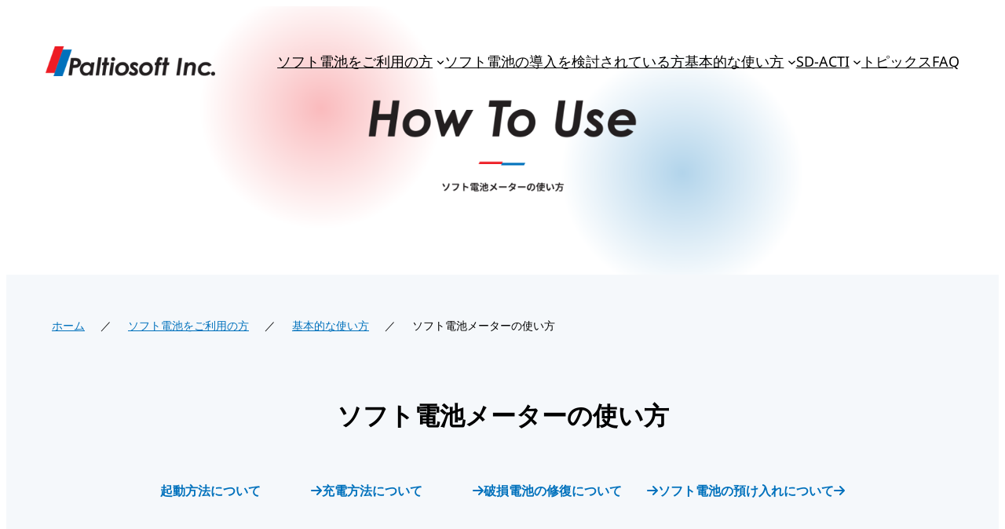

--- FILE ---
content_type: text/html
request_url: https://www.paltio.co.jp/home_contents/paltiosoft/userpages/basicforuse/howtouse/
body_size: 174424
content:
<!DOCTYPE html>
<html lang="ja">
<head>
	<meta charset="UTF-8">
	<meta name="viewport" content="width=device-width, initial-scale=1">
<meta name="robots" content="max-image-preview:large">
	<style>img:is([sizes="auto" i], [sizes^="auto," i]) { contain-intrinsic-size: 3000px 1500px }</style>
	<title>ソフト電池メーターの使い方 &#8211; パルティオソフト株式会社</title>
<link rel="dns-prefetch" href="//use.fontawesome.com">
<link href="https://fonts.gstatic.com/" crossorigin rel="preconnect">
<link rel="alternate" type="application/rss+xml" title="パルティオソフト株式会社 &raquo; フィード" href="/home_contents/feed/">
<link rel="alternate" type="application/rss+xml" title="パルティオソフト株式会社 &raquo; コメントフィード" href="/home_contents/comments/feed/">
<style id="wp-block-site-logo-inline-css">.wp-block-site-logo{box-sizing:border-box;line-height:0}.wp-block-site-logo a{display:inline-block;line-height:0}.wp-block-site-logo.is-default-size img{height:auto;width:120px}.wp-block-site-logo img{height:auto;max-width:100%}.wp-block-site-logo a,.wp-block-site-logo img{border-radius:inherit}.wp-block-site-logo.aligncenter{margin-left:auto;margin-right:auto;text-align:center}:root :where(.wp-block-site-logo.is-style-rounded){border-radius:9999px}</style>
<style id="wp-block-navigation-link-inline-css">.wp-block-navigation .wp-block-navigation-item__label{overflow-wrap:break-word}.wp-block-navigation .wp-block-navigation-item__description{display:none}.link-ui-tools{border-top:1px solid #f0f0f0;padding:8px}.link-ui-block-inserter{padding-top:8px}.link-ui-block-inserter__back{margin-left:8px;text-transform:uppercase}</style>
<link rel="stylesheet" id="wp-block-navigation-css" href="/home_contents/wp-includes/blocks/navigation/style.min.css?ver=6.7.1" media="all">
<style id="wp-block-group-inline-css">.wp-block-group{box-sizing:border-box}:where(.wp-block-group.wp-block-group-is-layout-constrained){position:relative}</style>
<style id="wp-block-spacer-inline-css">.wp-block-spacer{clear:both}</style>
<link rel="stylesheet" id="wp-block-cover-css" href="/home_contents/wp-includes/blocks/cover/style.min.css?ver=6.7.1" media="all">
<style id="wp-block-image-inline-css">.wp-block-image a{display:inline-block}.wp-block-image img{box-sizing:border-box;height:auto;max-width:100%;vertical-align:bottom}@media (prefers-reduced-motion:no-preference){.wp-block-image img.hide{visibility:hidden}.wp-block-image img.show{animation:show-content-image .4s}}.wp-block-image[style*=border-radius] img,.wp-block-image[style*=border-radius]>a{border-radius:inherit}.wp-block-image.has-custom-border img{box-sizing:border-box}.wp-block-image.aligncenter{text-align:center}.wp-block-image.alignfull a,.wp-block-image.alignwide a{width:100%}.wp-block-image.alignfull img,.wp-block-image.alignwide img{height:auto;width:100%}.wp-block-image .aligncenter,.wp-block-image .alignleft,.wp-block-image .alignright,.wp-block-image.aligncenter,.wp-block-image.alignleft,.wp-block-image.alignright{display:table}.wp-block-image .aligncenter>figcaption,.wp-block-image .alignleft>figcaption,.wp-block-image .alignright>figcaption,.wp-block-image.aligncenter>figcaption,.wp-block-image.alignleft>figcaption,.wp-block-image.alignright>figcaption{caption-side:bottom;display:table-caption}.wp-block-image .alignleft{float:left;margin:.5em 1em .5em 0}.wp-block-image .alignright{float:right;margin:.5em 0 .5em 1em}.wp-block-image .aligncenter{margin-left:auto;margin-right:auto}.wp-block-image :where(figcaption){margin-bottom:1em;margin-top:.5em}.wp-block-image.is-style-circle-mask img{border-radius:9999px}@supports ((-webkit-mask-image:none) or (mask-image:none)) or (-webkit-mask-image:none){.wp-block-image.is-style-circle-mask img{border-radius:0;-webkit-mask-image:url('data:image/svg+xml;utf8,<svg viewBox="0 0 100 100" xmlns="http://www.w3.org/2000/svg"><circle cx="50" cy="50" r="50"/></svg>');mask-image:url('data:image/svg+xml;utf8,<svg viewBox="0 0 100 100" xmlns="http://www.w3.org/2000/svg"><circle cx="50" cy="50" r="50"/></svg>');mask-mode:alpha;-webkit-mask-position:center;mask-position:center;-webkit-mask-repeat:no-repeat;mask-repeat:no-repeat;-webkit-mask-size:contain;mask-size:contain}}:root :where(.wp-block-image.is-style-rounded img,.wp-block-image .is-style-rounded img){border-radius:9999px}.wp-block-image figure{margin:0}.wp-lightbox-container{display:flex;flex-direction:column;position:relative}.wp-lightbox-container img{cursor:zoom-in}.wp-lightbox-container img:hover+button{opacity:1}.wp-lightbox-container button{align-items:center;-webkit-backdrop-filter:blur(16px) saturate(180%);backdrop-filter:blur(16px) saturate(180%);background-color:#5a5a5a40;border:none;border-radius:4px;cursor:zoom-in;display:flex;height:20px;justify-content:center;opacity:0;padding:0;position:absolute;right:16px;text-align:center;top:16px;transition:opacity .2s ease;width:20px;z-index:100}.wp-lightbox-container button:focus-visible{outline:3px auto #5a5a5a40;outline:3px auto -webkit-focus-ring-color;outline-offset:3px}.wp-lightbox-container button:hover{cursor:pointer;opacity:1}.wp-lightbox-container button:focus{opacity:1}.wp-lightbox-container button:focus,.wp-lightbox-container button:hover,.wp-lightbox-container button:not(:hover):not(:active):not(.has-background){background-color:#5a5a5a40;border:none}.wp-lightbox-overlay{box-sizing:border-box;cursor:zoom-out;height:100vh;left:0;overflow:hidden;position:fixed;top:0;visibility:hidden;width:100%;z-index:100000}.wp-lightbox-overlay .close-button{align-items:center;cursor:pointer;display:flex;justify-content:center;min-height:40px;min-width:40px;padding:0;position:absolute;right:calc(env(safe-area-inset-right) + 16px);top:calc(env(safe-area-inset-top) + 16px);z-index:5000000}.wp-lightbox-overlay .close-button:focus,.wp-lightbox-overlay .close-button:hover,.wp-lightbox-overlay .close-button:not(:hover):not(:active):not(.has-background){background:none;border:none}.wp-lightbox-overlay .lightbox-image-container{height:var(--wp--lightbox-container-height);left:50%;overflow:hidden;position:absolute;top:50%;transform:translate(-50%,-50%);transform-origin:top left;width:var(--wp--lightbox-container-width);z-index:9999999999}.wp-lightbox-overlay .wp-block-image{align-items:center;box-sizing:border-box;display:flex;height:100%;justify-content:center;margin:0;position:relative;transform-origin:0 0;width:100%;z-index:3000000}.wp-lightbox-overlay .wp-block-image img{height:var(--wp--lightbox-image-height);min-height:var(--wp--lightbox-image-height);min-width:var(--wp--lightbox-image-width);width:var(--wp--lightbox-image-width)}.wp-lightbox-overlay .wp-block-image figcaption{display:none}.wp-lightbox-overlay button{background:none;border:none}.wp-lightbox-overlay .scrim{background-color:#fff;height:100%;opacity:.9;position:absolute;width:100%;z-index:2000000}.wp-lightbox-overlay.active{animation:turn-on-visibility .25s both;visibility:visible}.wp-lightbox-overlay.active img{animation:turn-on-visibility .35s both}.wp-lightbox-overlay.show-closing-animation:not(.active){animation:turn-off-visibility .35s both}.wp-lightbox-overlay.show-closing-animation:not(.active) img{animation:turn-off-visibility .25s both}@media (prefers-reduced-motion:no-preference){.wp-lightbox-overlay.zoom.active{animation:none;opacity:1;visibility:visible}.wp-lightbox-overlay.zoom.active .lightbox-image-container{animation:lightbox-zoom-in .4s}.wp-lightbox-overlay.zoom.active .lightbox-image-container img{animation:none}.wp-lightbox-overlay.zoom.active .scrim{animation:turn-on-visibility .4s forwards}.wp-lightbox-overlay.zoom.show-closing-animation:not(.active){animation:none}.wp-lightbox-overlay.zoom.show-closing-animation:not(.active) .lightbox-image-container{animation:lightbox-zoom-out .4s}.wp-lightbox-overlay.zoom.show-closing-animation:not(.active) .lightbox-image-container img{animation:none}.wp-lightbox-overlay.zoom.show-closing-animation:not(.active) .scrim{animation:turn-off-visibility .4s forwards}}@keyframes show-content-image{0%{visibility:hidden}99%{visibility:hidden}to{visibility:visible}}@keyframes turn-on-visibility{0%{opacity:0}to{opacity:1}}@keyframes turn-off-visibility{0%{opacity:1;visibility:visible}99%{opacity:0;visibility:visible}to{opacity:0;visibility:hidden}}@keyframes lightbox-zoom-in{0%{transform:translate(calc((-100vw + var(--wp--lightbox-scrollbar-width))/2 + var(--wp--lightbox-initial-left-position)),calc(-50vh + var(--wp--lightbox-initial-top-position))) scale(var(--wp--lightbox-scale))}to{transform:translate(-50%,-50%) scale(1)}}@keyframes lightbox-zoom-out{0%{transform:translate(-50%,-50%) scale(1);visibility:visible}99%{visibility:visible}to{transform:translate(calc((-100vw + var(--wp--lightbox-scrollbar-width))/2 + var(--wp--lightbox-initial-left-position)),calc(-50vh + var(--wp--lightbox-initial-top-position))) scale(var(--wp--lightbox-scale));visibility:hidden}}</style>
<style id="wp-block-heading-inline-css">h1.has-background,h2.has-background,h3.has-background,h4.has-background,h5.has-background,h6.has-background{padding:1.25em 2.375em}h1.has-text-align-left[style*=writing-mode]:where([style*=vertical-lr]),h1.has-text-align-right[style*=writing-mode]:where([style*=vertical-rl]),h2.has-text-align-left[style*=writing-mode]:where([style*=vertical-lr]),h2.has-text-align-right[style*=writing-mode]:where([style*=vertical-rl]),h3.has-text-align-left[style*=writing-mode]:where([style*=vertical-lr]),h3.has-text-align-right[style*=writing-mode]:where([style*=vertical-rl]),h4.has-text-align-left[style*=writing-mode]:where([style*=vertical-lr]),h4.has-text-align-right[style*=writing-mode]:where([style*=vertical-rl]),h5.has-text-align-left[style*=writing-mode]:where([style*=vertical-lr]),h5.has-text-align-right[style*=writing-mode]:where([style*=vertical-rl]),h6.has-text-align-left[style*=writing-mode]:where([style*=vertical-lr]),h6.has-text-align-right[style*=writing-mode]:where([style*=vertical-rl]){rotate:180deg}</style>
<style id="wp-block-button-inline-css">.wp-block-button__link{box-sizing:border-box;cursor:pointer;display:inline-block;text-align:center;word-break:break-word}.wp-block-button__link.aligncenter{text-align:center}.wp-block-button__link.alignright{text-align:right}:where(.wp-block-button__link){border-radius:9999px;box-shadow:none;padding:calc(.667em + 2px) calc(1.333em + 2px);text-decoration:none}.wp-block-button[style*=text-decoration] .wp-block-button__link{text-decoration:inherit}.wp-block-buttons>.wp-block-button.has-custom-width{max-width:none}.wp-block-buttons>.wp-block-button.has-custom-width .wp-block-button__link{width:100%}.wp-block-buttons>.wp-block-button.has-custom-font-size .wp-block-button__link{font-size:inherit}.wp-block-buttons>.wp-block-button.wp-block-button__width-25{width:calc(25% - var(--wp--style--block-gap, .5em)*.75)}.wp-block-buttons>.wp-block-button.wp-block-button__width-50{width:calc(50% - var(--wp--style--block-gap, .5em)*.5)}.wp-block-buttons>.wp-block-button.wp-block-button__width-75{width:calc(75% - var(--wp--style--block-gap, .5em)*.25)}.wp-block-buttons>.wp-block-button.wp-block-button__width-100{flex-basis:100%;width:100%}.wp-block-buttons.is-vertical>.wp-block-button.wp-block-button__width-25{width:25%}.wp-block-buttons.is-vertical>.wp-block-button.wp-block-button__width-50{width:50%}.wp-block-buttons.is-vertical>.wp-block-button.wp-block-button__width-75{width:75%}.wp-block-button.is-style-squared,.wp-block-button__link.wp-block-button.is-style-squared{border-radius:0}.wp-block-button.no-border-radius,.wp-block-button__link.no-border-radius{border-radius:0!important}:root :where(.wp-block-button .wp-block-button__link.is-style-outline),:root :where(.wp-block-button.is-style-outline>.wp-block-button__link){border:2px solid;padding:.667em 1.333em}:root :where(.wp-block-button .wp-block-button__link.is-style-outline:not(.has-text-color)),:root :where(.wp-block-button.is-style-outline>.wp-block-button__link:not(.has-text-color)){color:currentColor}:root :where(.wp-block-button .wp-block-button__link.is-style-outline:not(.has-background)),:root :where(.wp-block-button.is-style-outline>.wp-block-button__link:not(.has-background)){background-color:initial;background-image:none}</style>
<style id="wp-block-buttons-inline-css">.wp-block-buttons.is-vertical{flex-direction:column}.wp-block-buttons.is-vertical>.wp-block-button:last-child{margin-bottom:0}.wp-block-buttons>.wp-block-button{display:inline-block;margin:0}.wp-block-buttons.is-content-justification-left{justify-content:flex-start}.wp-block-buttons.is-content-justification-left.is-vertical{align-items:flex-start}.wp-block-buttons.is-content-justification-center{justify-content:center}.wp-block-buttons.is-content-justification-center.is-vertical{align-items:center}.wp-block-buttons.is-content-justification-right{justify-content:flex-end}.wp-block-buttons.is-content-justification-right.is-vertical{align-items:flex-end}.wp-block-buttons.is-content-justification-space-between{justify-content:space-between}.wp-block-buttons.aligncenter{text-align:center}.wp-block-buttons:not(.is-content-justification-space-between,.is-content-justification-right,.is-content-justification-left,.is-content-justification-center) .wp-block-button.aligncenter{margin-left:auto;margin-right:auto;width:100%}.wp-block-buttons[style*=text-decoration] .wp-block-button,.wp-block-buttons[style*=text-decoration] .wp-block-button__link{text-decoration:inherit}.wp-block-buttons.has-custom-font-size .wp-block-button__link{font-size:inherit}.wp-block-button.aligncenter{text-align:center}</style>
<style id="wp-block-paragraph-inline-css">.is-small-text{font-size:.875em}.is-regular-text{font-size:1em}.is-large-text{font-size:2.25em}.is-larger-text{font-size:3em}.has-drop-cap:not(:focus):first-letter{float:left;font-size:8.4em;font-style:normal;font-weight:100;line-height:.68;margin:.05em .1em 0 0;text-transform:uppercase}body.rtl .has-drop-cap:not(:focus):first-letter{float:none;margin-left:.1em}p.has-drop-cap.has-background{overflow:hidden}:root :where(p.has-background){padding:1.25em 2.375em}:where(p.has-text-color:not(.has-link-color)) a{color:inherit}p.has-text-align-left[style*="writing-mode:vertical-lr"],p.has-text-align-right[style*="writing-mode:vertical-rl"]{rotate:180deg}</style>
<style id="wp-block-columns-inline-css">.wp-block-columns{align-items:normal!important;box-sizing:border-box;display:flex;flex-wrap:wrap!important}@media (min-width:782px){.wp-block-columns{flex-wrap:nowrap!important}}.wp-block-columns.are-vertically-aligned-top{align-items:flex-start}.wp-block-columns.are-vertically-aligned-center{align-items:center}.wp-block-columns.are-vertically-aligned-bottom{align-items:flex-end}@media (max-width:781px){.wp-block-columns:not(.is-not-stacked-on-mobile)>.wp-block-column{flex-basis:100%!important}}@media (min-width:782px){.wp-block-columns:not(.is-not-stacked-on-mobile)>.wp-block-column{flex-basis:0;flex-grow:1}.wp-block-columns:not(.is-not-stacked-on-mobile)>.wp-block-column[style*=flex-basis]{flex-grow:0}}.wp-block-columns.is-not-stacked-on-mobile{flex-wrap:nowrap!important}.wp-block-columns.is-not-stacked-on-mobile>.wp-block-column{flex-basis:0;flex-grow:1}.wp-block-columns.is-not-stacked-on-mobile>.wp-block-column[style*=flex-basis]{flex-grow:0}:where(.wp-block-columns){margin-bottom:1.75em}:where(.wp-block-columns.has-background){padding:1.25em 2.375em}.wp-block-column{flex-grow:1;min-width:0;overflow-wrap:break-word;word-break:break-word}.wp-block-column.is-vertically-aligned-top{align-self:flex-start}.wp-block-column.is-vertically-aligned-center{align-self:center}.wp-block-column.is-vertically-aligned-bottom{align-self:flex-end}.wp-block-column.is-vertically-aligned-stretch{align-self:stretch}.wp-block-column.is-vertically-aligned-bottom,.wp-block-column.is-vertically-aligned-center,.wp-block-column.is-vertically-aligned-top{width:100%}</style>
<style id="wp-block-list-inline-css">ol,ul{box-sizing:border-box}:root :where(.wp-block-list.has-background){padding:1.25em 2.375em}</style>
<style id="wp-block-post-content-inline-css">.wp-block-post-content{display:flow-root}</style>
<style id="wp-block-library-inline-css">:root{--wp-admin-theme-color:#007cba;--wp-admin-theme-color--rgb:0,124,186;--wp-admin-theme-color-darker-10:#006ba1;--wp-admin-theme-color-darker-10--rgb:0,107,161;--wp-admin-theme-color-darker-20:#005a87;--wp-admin-theme-color-darker-20--rgb:0,90,135;--wp-admin-border-width-focus:2px;--wp-block-synced-color:#7a00df;--wp-block-synced-color--rgb:122,0,223;--wp-bound-block-color:var(--wp-block-synced-color)}@media (min-resolution:192dpi){:root{--wp-admin-border-width-focus:1.5px}}.wp-element-button{cursor:pointer}:root{--wp--preset--font-size--normal:16px;--wp--preset--font-size--huge:42px}:root .has-very-light-gray-background-color{background-color:#eee}:root .has-very-dark-gray-background-color{background-color:#313131}:root .has-very-light-gray-color{color:#eee}:root .has-very-dark-gray-color{color:#313131}:root .has-vivid-green-cyan-to-vivid-cyan-blue-gradient-background{background:linear-gradient(135deg,#00d084,#0693e3)}:root .has-purple-crush-gradient-background{background:linear-gradient(135deg,#34e2e4,#4721fb 50%,#ab1dfe)}:root .has-hazy-dawn-gradient-background{background:linear-gradient(135deg,#faaca8,#dad0ec)}:root .has-subdued-olive-gradient-background{background:linear-gradient(135deg,#fafae1,#67a671)}:root .has-atomic-cream-gradient-background{background:linear-gradient(135deg,#fdd79a,#004a59)}:root .has-nightshade-gradient-background{background:linear-gradient(135deg,#330968,#31cdcf)}:root .has-midnight-gradient-background{background:linear-gradient(135deg,#020381,#2874fc)}.has-regular-font-size{font-size:1em}.has-larger-font-size{font-size:2.625em}.has-normal-font-size{font-size:var(--wp--preset--font-size--normal)}.has-huge-font-size{font-size:var(--wp--preset--font-size--huge)}.has-text-align-center{text-align:center}.has-text-align-left{text-align:left}.has-text-align-right{text-align:right}#end-resizable-editor-section{display:none}.aligncenter{clear:both}.items-justified-left{justify-content:flex-start}.items-justified-center{justify-content:center}.items-justified-right{justify-content:flex-end}.items-justified-space-between{justify-content:space-between}.screen-reader-text{border:0;clip:rect(1px,1px,1px,1px);clip-path:inset(50%);height:1px;margin:-1px;overflow:hidden;padding:0;position:absolute;width:1px;word-wrap:normal!important}.screen-reader-text:focus{background-color:#ddd;clip:auto!important;clip-path:none;color:#444;display:block;font-size:1em;height:auto;left:5px;line-height:normal;padding:15px 23px 14px;text-decoration:none;top:5px;width:auto;z-index:100000}html :where(.has-border-color){border-style:solid}html :where([style*=border-top-color]){border-top-style:solid}html :where([style*=border-right-color]){border-right-style:solid}html :where([style*=border-bottom-color]){border-bottom-style:solid}html :where([style*=border-left-color]){border-left-style:solid}html :where([style*=border-width]){border-style:solid}html :where([style*=border-top-width]){border-top-style:solid}html :where([style*=border-right-width]){border-right-style:solid}html :where([style*=border-bottom-width]){border-bottom-style:solid}html :where([style*=border-left-width]){border-left-style:solid}html :where(img[class*=wp-image-]){height:auto;max-width:100%}:where(figure){margin:0 0 1em}html :where(.is-position-sticky){--wp-admin--admin-bar--position-offset:var(--wp-admin--admin-bar--height,0px)}@media screen and (max-width:600px){html :where(.is-position-sticky){--wp-admin--admin-bar--position-offset:0px}}</style>
<style id="global-styles-inline-css">:root{--wp--preset--aspect-ratio--square: 1;--wp--preset--aspect-ratio--4-3: 4/3;--wp--preset--aspect-ratio--3-4: 3/4;--wp--preset--aspect-ratio--3-2: 3/2;--wp--preset--aspect-ratio--2-3: 2/3;--wp--preset--aspect-ratio--16-9: 16/9;--wp--preset--aspect-ratio--9-16: 9/16;--wp--preset--color--black: #000000;--wp--preset--color--cyan-bluish-gray: #abb8c3;--wp--preset--color--white: #ffffff;--wp--preset--color--pale-pink: #f78da7;--wp--preset--color--vivid-red: #cf2e2e;--wp--preset--color--luminous-vivid-orange: #ff6900;--wp--preset--color--luminous-vivid-amber: #fcb900;--wp--preset--color--light-green-cyan: #7bdcb5;--wp--preset--color--vivid-green-cyan: #00d084;--wp--preset--color--pale-cyan-blue: #8ed1fc;--wp--preset--color--vivid-cyan-blue: #0693e3;--wp--preset--color--vivid-purple: #9b51e0;--wp--preset--color--base: #ffffff;--wp--preset--color--contrast: #000000;--wp--preset--color--primary: #9DFF20;--wp--preset--color--secondary: #345C00;--wp--preset--color--tertiary: #F6F6F6;--wp--preset--gradient--vivid-cyan-blue-to-vivid-purple: linear-gradient(135deg,rgba(6,147,227,1) 0%,rgb(155,81,224) 100%);--wp--preset--gradient--light-green-cyan-to-vivid-green-cyan: linear-gradient(135deg,rgb(122,220,180) 0%,rgb(0,208,130) 100%);--wp--preset--gradient--luminous-vivid-amber-to-luminous-vivid-orange: linear-gradient(135deg,rgba(252,185,0,1) 0%,rgba(255,105,0,1) 100%);--wp--preset--gradient--luminous-vivid-orange-to-vivid-red: linear-gradient(135deg,rgba(255,105,0,1) 0%,rgb(207,46,46) 100%);--wp--preset--gradient--very-light-gray-to-cyan-bluish-gray: linear-gradient(135deg,rgb(238,238,238) 0%,rgb(169,184,195) 100%);--wp--preset--gradient--cool-to-warm-spectrum: linear-gradient(135deg,rgb(74,234,220) 0%,rgb(151,120,209) 20%,rgb(207,42,186) 40%,rgb(238,44,130) 60%,rgb(251,105,98) 80%,rgb(254,248,76) 100%);--wp--preset--gradient--blush-light-purple: linear-gradient(135deg,rgb(255,206,236) 0%,rgb(152,150,240) 100%);--wp--preset--gradient--blush-bordeaux: linear-gradient(135deg,rgb(254,205,165) 0%,rgb(254,45,45) 50%,rgb(107,0,62) 100%);--wp--preset--gradient--luminous-dusk: linear-gradient(135deg,rgb(255,203,112) 0%,rgb(199,81,192) 50%,rgb(65,88,208) 100%);--wp--preset--gradient--pale-ocean: linear-gradient(135deg,rgb(255,245,203) 0%,rgb(182,227,212) 50%,rgb(51,167,181) 100%);--wp--preset--gradient--electric-grass: linear-gradient(135deg,rgb(202,248,128) 0%,rgb(113,206,126) 100%);--wp--preset--gradient--midnight: linear-gradient(135deg,rgb(2,3,129) 0%,rgb(40,116,252) 100%);--wp--preset--font-size--small: clamp(0.875rem, 0.875rem + ((1vw - 0.2rem) * 0.294), 1rem);--wp--preset--font-size--medium: clamp(1rem, 1rem + ((1vw - 0.2rem) * 0.294), 1.125rem);--wp--preset--font-size--large: clamp(1.75rem, 1.75rem + ((1vw - 0.2rem) * 0.294), 1.875rem);--wp--preset--font-size--x-large: 2.25rem;--wp--preset--font-size--xx-large: clamp(4rem, 4rem + ((1vw - 0.2rem) * 14.118), 10rem);--wp--preset--font-family--dm-sans: "DM Sans", sans-serif;--wp--preset--font-family--ibm-plex-mono: 'IBM Plex Mono', monospace;--wp--preset--font-family--inter: "Inter", sans-serif;--wp--preset--font-family--system-font: -apple-system,BlinkMacSystemFont,"Segoe UI",Roboto,Oxygen-Sans,Ubuntu,Cantarell,"Helvetica Neue",sans-serif;--wp--preset--font-family--source-serif-pro: "Source Serif Pro", serif;--wp--preset--spacing--20: 0.44rem;--wp--preset--spacing--30: clamp(1.5rem, 5vw, 2rem);--wp--preset--spacing--40: clamp(1.8rem, 1.8rem + ((1vw - 0.48rem) * 2.885), 3rem);--wp--preset--spacing--50: clamp(2.5rem, 8vw, 4.5rem);--wp--preset--spacing--60: clamp(3.75rem, 10vw, 7rem);--wp--preset--spacing--70: clamp(5rem, 5.25rem + ((1vw - 0.48rem) * 9.096), 8rem);--wp--preset--spacing--80: clamp(7rem, 14vw, 11rem);--wp--preset--shadow--natural: 6px 6px 9px rgba(0, 0, 0, 0.2);--wp--preset--shadow--deep: 12px 12px 50px rgba(0, 0, 0, 0.4);--wp--preset--shadow--sharp: 6px 6px 0px rgba(0, 0, 0, 0.2);--wp--preset--shadow--outlined: 6px 6px 0px -3px rgba(255, 255, 255, 1), 6px 6px rgba(0, 0, 0, 1);--wp--preset--shadow--crisp: 6px 6px 0px rgba(0, 0, 0, 1);}:root { --wp--style--global--content-size: 800px;--wp--style--global--wide-size: 1000px; }:where(body) { margin: 0; }.wp-site-blocks { padding-top: var(--wp--style--root--padding-top); padding-bottom: var(--wp--style--root--padding-bottom); }.has-global-padding { padding-right: var(--wp--style--root--padding-right); padding-left: var(--wp--style--root--padding-left); }.has-global-padding > .alignfull { margin-right: calc(var(--wp--style--root--padding-right) * -1); margin-left: calc(var(--wp--style--root--padding-left) * -1); }.has-global-padding :where(:not(.alignfull.is-layout-flow) > .has-global-padding:not(.wp-block-block, .alignfull)) { padding-right: 0; padding-left: 0; }.has-global-padding :where(:not(.alignfull.is-layout-flow) > .has-global-padding:not(.wp-block-block, .alignfull)) > .alignfull { margin-left: 0; margin-right: 0; }.wp-site-blocks > .alignleft { float: left; margin-right: 2em; }.wp-site-blocks > .alignright { float: right; margin-left: 2em; }.wp-site-blocks > .aligncenter { justify-content: center; margin-left: auto; margin-right: auto; }:where(.wp-site-blocks) > * { margin-block-start: 1.5rem; margin-block-end: 0; }:where(.wp-site-blocks) > :first-child { margin-block-start: 0; }:where(.wp-site-blocks) > :last-child { margin-block-end: 0; }:root { --wp--style--block-gap: 1.5rem; }:root :where(.is-layout-flow) > :first-child{margin-block-start: 0;}:root :where(.is-layout-flow) > :last-child{margin-block-end: 0;}:root :where(.is-layout-flow) > *{margin-block-start: 1.5rem;margin-block-end: 0;}:root :where(.is-layout-constrained) > :first-child{margin-block-start: 0;}:root :where(.is-layout-constrained) > :last-child{margin-block-end: 0;}:root :where(.is-layout-constrained) > *{margin-block-start: 1.5rem;margin-block-end: 0;}:root :where(.is-layout-flex){gap: 1.5rem;}:root :where(.is-layout-grid){gap: 1.5rem;}.is-layout-flow > .alignleft{float: left;margin-inline-start: 0;margin-inline-end: 2em;}.is-layout-flow > .alignright{float: right;margin-inline-start: 2em;margin-inline-end: 0;}.is-layout-flow > .aligncenter{margin-left: auto !important;margin-right: auto !important;}.is-layout-constrained > .alignleft{float: left;margin-inline-start: 0;margin-inline-end: 2em;}.is-layout-constrained > .alignright{float: right;margin-inline-start: 2em;margin-inline-end: 0;}.is-layout-constrained > .aligncenter{margin-left: auto !important;margin-right: auto !important;}.is-layout-constrained > :where(:not(.alignleft):not(.alignright):not(.alignfull)){max-width: var(--wp--style--global--content-size);margin-left: auto !important;margin-right: auto !important;}.is-layout-constrained > .alignwide{max-width: var(--wp--style--global--wide-size);}body .is-layout-flex{display: flex;}.is-layout-flex{flex-wrap: wrap;align-items: center;}.is-layout-flex > :is(*, div){margin: 0;}body .is-layout-grid{display: grid;}.is-layout-grid > :is(*, div){margin: 0;}body{background-color: var(--wp--preset--color--base);color: var(--wp--preset--color--contrast);font-family: var(--wp--preset--font-family--system-font);font-size: var(--wp--preset--font-size--medium);line-height: 1.6;--wp--style--root--padding-top: 0;--wp--style--root--padding-right: var(--wp--preset--spacing--30);--wp--style--root--padding-bottom: 0;--wp--style--root--padding-left: var(--wp--preset--spacing--30);}a:where(:not(.wp-element-button)){color: var(--wp--preset--color--contrast);text-decoration: underline;}:root :where(a:where(:not(.wp-element-button)):hover){text-decoration: none;}:root :where(a:where(:not(.wp-element-button)):focus){text-decoration: underline dashed;}:root :where(a:where(:not(.wp-element-button)):active){color: var(--wp--preset--color--secondary);text-decoration: none;}h1, h2, h3, h4, h5, h6{font-weight: 400;line-height: 1.4;}h1{font-size: clamp(2.032rem, 2.032rem + ((1vw - 0.2rem) * 3.748), 3.625rem);line-height: 1.2;}h2{font-size: clamp(2.625rem, calc(2.625rem + ((1vw - 0.48rem) * 8.4135)), 3.25rem);line-height: 1.2;}h3{font-size: var(--wp--preset--font-size--x-large);}h4{font-size: var(--wp--preset--font-size--large);}h5{font-size: var(--wp--preset--font-size--medium);font-weight: 700;text-transform: uppercase;}h6{font-size: var(--wp--preset--font-size--medium);text-transform: uppercase;}:root :where(.wp-element-button, .wp-block-button__link){background-color: var(--wp--preset--color--primary);border-radius: 0;border-width: 0;color: var(--wp--preset--color--contrast);font-family: inherit;font-size: inherit;line-height: inherit;padding: calc(0.667em + 2px) calc(1.333em + 2px);text-decoration: none;}:root :where(.wp-element-button:visited, .wp-block-button__link:visited){color: var(--wp--preset--color--contrast);}:root :where(.wp-element-button:hover, .wp-block-button__link:hover){background-color: var(--wp--preset--color--contrast);color: var(--wp--preset--color--base);}:root :where(.wp-element-button:focus, .wp-block-button__link:focus){background-color: var(--wp--preset--color--contrast);color: var(--wp--preset--color--base);}:root :where(.wp-element-button:active, .wp-block-button__link:active){background-color: var(--wp--preset--color--secondary);color: var(--wp--preset--color--base);}.has-black-color{color: var(--wp--preset--color--black) !important;}.has-cyan-bluish-gray-color{color: var(--wp--preset--color--cyan-bluish-gray) !important;}.has-white-color{color: var(--wp--preset--color--white) !important;}.has-pale-pink-color{color: var(--wp--preset--color--pale-pink) !important;}.has-vivid-red-color{color: var(--wp--preset--color--vivid-red) !important;}.has-luminous-vivid-orange-color{color: var(--wp--preset--color--luminous-vivid-orange) !important;}.has-luminous-vivid-amber-color{color: var(--wp--preset--color--luminous-vivid-amber) !important;}.has-light-green-cyan-color{color: var(--wp--preset--color--light-green-cyan) !important;}.has-vivid-green-cyan-color{color: var(--wp--preset--color--vivid-green-cyan) !important;}.has-pale-cyan-blue-color{color: var(--wp--preset--color--pale-cyan-blue) !important;}.has-vivid-cyan-blue-color{color: var(--wp--preset--color--vivid-cyan-blue) !important;}.has-vivid-purple-color{color: var(--wp--preset--color--vivid-purple) !important;}.has-base-color{color: var(--wp--preset--color--base) !important;}.has-contrast-color{color: var(--wp--preset--color--contrast) !important;}.has-primary-color{color: var(--wp--preset--color--primary) !important;}.has-secondary-color{color: var(--wp--preset--color--secondary) !important;}.has-tertiary-color{color: var(--wp--preset--color--tertiary) !important;}.has-black-background-color{background-color: var(--wp--preset--color--black) !important;}.has-cyan-bluish-gray-background-color{background-color: var(--wp--preset--color--cyan-bluish-gray) !important;}.has-white-background-color{background-color: var(--wp--preset--color--white) !important;}.has-pale-pink-background-color{background-color: var(--wp--preset--color--pale-pink) !important;}.has-vivid-red-background-color{background-color: var(--wp--preset--color--vivid-red) !important;}.has-luminous-vivid-orange-background-color{background-color: var(--wp--preset--color--luminous-vivid-orange) !important;}.has-luminous-vivid-amber-background-color{background-color: var(--wp--preset--color--luminous-vivid-amber) !important;}.has-light-green-cyan-background-color{background-color: var(--wp--preset--color--light-green-cyan) !important;}.has-vivid-green-cyan-background-color{background-color: var(--wp--preset--color--vivid-green-cyan) !important;}.has-pale-cyan-blue-background-color{background-color: var(--wp--preset--color--pale-cyan-blue) !important;}.has-vivid-cyan-blue-background-color{background-color: var(--wp--preset--color--vivid-cyan-blue) !important;}.has-vivid-purple-background-color{background-color: var(--wp--preset--color--vivid-purple) !important;}.has-base-background-color{background-color: var(--wp--preset--color--base) !important;}.has-contrast-background-color{background-color: var(--wp--preset--color--contrast) !important;}.has-primary-background-color{background-color: var(--wp--preset--color--primary) !important;}.has-secondary-background-color{background-color: var(--wp--preset--color--secondary) !important;}.has-tertiary-background-color{background-color: var(--wp--preset--color--tertiary) !important;}.has-black-border-color{border-color: var(--wp--preset--color--black) !important;}.has-cyan-bluish-gray-border-color{border-color: var(--wp--preset--color--cyan-bluish-gray) !important;}.has-white-border-color{border-color: var(--wp--preset--color--white) !important;}.has-pale-pink-border-color{border-color: var(--wp--preset--color--pale-pink) !important;}.has-vivid-red-border-color{border-color: var(--wp--preset--color--vivid-red) !important;}.has-luminous-vivid-orange-border-color{border-color: var(--wp--preset--color--luminous-vivid-orange) !important;}.has-luminous-vivid-amber-border-color{border-color: var(--wp--preset--color--luminous-vivid-amber) !important;}.has-light-green-cyan-border-color{border-color: var(--wp--preset--color--light-green-cyan) !important;}.has-vivid-green-cyan-border-color{border-color: var(--wp--preset--color--vivid-green-cyan) !important;}.has-pale-cyan-blue-border-color{border-color: var(--wp--preset--color--pale-cyan-blue) !important;}.has-vivid-cyan-blue-border-color{border-color: var(--wp--preset--color--vivid-cyan-blue) !important;}.has-vivid-purple-border-color{border-color: var(--wp--preset--color--vivid-purple) !important;}.has-base-border-color{border-color: var(--wp--preset--color--base) !important;}.has-contrast-border-color{border-color: var(--wp--preset--color--contrast) !important;}.has-primary-border-color{border-color: var(--wp--preset--color--primary) !important;}.has-secondary-border-color{border-color: var(--wp--preset--color--secondary) !important;}.has-tertiary-border-color{border-color: var(--wp--preset--color--tertiary) !important;}.has-vivid-cyan-blue-to-vivid-purple-gradient-background{background: var(--wp--preset--gradient--vivid-cyan-blue-to-vivid-purple) !important;}.has-light-green-cyan-to-vivid-green-cyan-gradient-background{background: var(--wp--preset--gradient--light-green-cyan-to-vivid-green-cyan) !important;}.has-luminous-vivid-amber-to-luminous-vivid-orange-gradient-background{background: var(--wp--preset--gradient--luminous-vivid-amber-to-luminous-vivid-orange) !important;}.has-luminous-vivid-orange-to-vivid-red-gradient-background{background: var(--wp--preset--gradient--luminous-vivid-orange-to-vivid-red) !important;}.has-very-light-gray-to-cyan-bluish-gray-gradient-background{background: var(--wp--preset--gradient--very-light-gray-to-cyan-bluish-gray) !important;}.has-cool-to-warm-spectrum-gradient-background{background: var(--wp--preset--gradient--cool-to-warm-spectrum) !important;}.has-blush-light-purple-gradient-background{background: var(--wp--preset--gradient--blush-light-purple) !important;}.has-blush-bordeaux-gradient-background{background: var(--wp--preset--gradient--blush-bordeaux) !important;}.has-luminous-dusk-gradient-background{background: var(--wp--preset--gradient--luminous-dusk) !important;}.has-pale-ocean-gradient-background{background: var(--wp--preset--gradient--pale-ocean) !important;}.has-electric-grass-gradient-background{background: var(--wp--preset--gradient--electric-grass) !important;}.has-midnight-gradient-background{background: var(--wp--preset--gradient--midnight) !important;}.has-small-font-size{font-size: var(--wp--preset--font-size--small) !important;}.has-medium-font-size{font-size: var(--wp--preset--font-size--medium) !important;}.has-large-font-size{font-size: var(--wp--preset--font-size--large) !important;}.has-x-large-font-size{font-size: var(--wp--preset--font-size--x-large) !important;}.has-xx-large-font-size{font-size: var(--wp--preset--font-size--xx-large) !important;}.has-dm-sans-font-family{font-family: var(--wp--preset--font-family--dm-sans) !important;}.has-ibm-plex-mono-font-family{font-family: var(--wp--preset--font-family--ibm-plex-mono) !important;}.has-inter-font-family{font-family: var(--wp--preset--font-family--inter) !important;}.has-system-font-font-family{font-family: var(--wp--preset--font-family--system-font) !important;}.has-source-serif-pro-font-family{font-family: var(--wp--preset--font-family--source-serif-pro) !important;}
:root :where(.wp-block-navigation){font-size: var(--wp--preset--font-size--small);}
:root :where(.wp-block-navigation a:where(:not(.wp-element-button))){text-decoration: none;}
:root :where(.wp-block-navigation a:where(:not(.wp-element-button)):hover){text-decoration: underline;}
:root :where(.wp-block-navigation a:where(:not(.wp-element-button)):focus){text-decoration: underline dashed;}
:root :where(.wp-block-navigation a:where(:not(.wp-element-button)):active){text-decoration: none;}
:root :where(.wp-block-post-content a:where(:not(.wp-element-button))){color: var(--wp--preset--color--secondary);}</style>
<style id="block-style-variation-styles-inline-css">:root :where(.wp-block-button.is-style-outline--7 .wp-block-button__link){background: transparent none;border-color: currentColor;border-width: 2px;border-style: solid;color: currentColor;padding-top: 0.667em;padding-right: 1.33em;padding-bottom: 0.667em;padding-left: 1.33em;}
:root :where(.wp-block-button.is-style-outline--8 .wp-block-button__link){background: transparent none;border-color: currentColor;border-width: 2px;border-style: solid;color: currentColor;padding-top: 0.667em;padding-right: 1.33em;padding-bottom: 0.667em;padding-left: 1.33em;}
:root :where(.wp-block-button.is-style-outline--9 .wp-block-button__link){background: transparent none;border-color: currentColor;border-width: 2px;border-style: solid;color: currentColor;padding-top: 0.667em;padding-right: 1.33em;padding-bottom: 0.667em;padding-left: 1.33em;}
:root :where(.wp-block-button.is-style-outline--10 .wp-block-button__link){background: transparent none;border-color: currentColor;border-width: 2px;border-style: solid;color: currentColor;padding-top: 0.667em;padding-right: 1.33em;padding-bottom: 0.667em;padding-left: 1.33em;}</style>
<style id="core-block-supports-inline-css">.wp-container-content-1{flex-grow:1;}.wp-container-core-navigation-is-layout-1{justify-content:flex-end;}.wp-container-core-group-is-layout-1{justify-content:space-between;}.wp-container-2{top:calc(0px + var(--wp-admin--admin-bar--position-offset, 0px));position:sticky;z-index:10;}.wp-container-core-group-is-layout-2 > :where(:not(.alignleft):not(.alignright):not(.alignfull)){max-width:1400px;margin-left:auto !important;margin-right:auto !important;}.wp-container-core-group-is-layout-2 > .alignwide{max-width:1400px;}.wp-container-core-group-is-layout-2 .alignfull{max-width:none;}.wp-container-content-2{flex-grow:1;}.wp-container-core-navigation-is-layout-2{justify-content:flex-end;}.wp-container-core-group-is-layout-3{justify-content:space-between;}.wp-container-5{top:calc(0px + var(--wp-admin--admin-bar--position-offset, 0px));position:sticky;z-index:10;}.wp-container-core-buttons-is-layout-1{justify-content:center;}.wp-container-core-columns-is-layout-1{flex-wrap:nowrap;}.wp-container-core-group-is-layout-5 > :where(:not(.alignleft):not(.alignright):not(.alignfull)){max-width:1000px;margin-left:auto !important;margin-right:auto !important;}.wp-container-core-group-is-layout-5 > .alignwide{max-width:1000px;}.wp-container-core-group-is-layout-5 .alignfull{max-width:none;}.wp-container-core-columns-is-layout-2{flex-wrap:nowrap;}.wp-container-core-group-is-layout-6 > :where(:not(.alignleft):not(.alignright):not(.alignfull)){max-width:800px;margin-left:auto !important;margin-right:auto !important;}.wp-container-core-group-is-layout-6 > .alignwide{max-width:800px;}.wp-container-core-group-is-layout-6 .alignfull{max-width:none;}.wp-container-core-group-is-layout-7 > :where(:not(.alignleft):not(.alignright):not(.alignfull)){max-width:1000px;margin-left:auto !important;margin-right:auto !important;}.wp-container-core-group-is-layout-7 > .alignwide{max-width:1000px;}.wp-container-core-group-is-layout-7 .alignfull{max-width:none;}.wp-container-core-columns-is-layout-3{flex-wrap:nowrap;}.wp-container-core-columns-is-layout-4{flex-wrap:nowrap;}.wp-container-core-columns-is-layout-5{flex-wrap:nowrap;}.wp-container-core-columns-is-layout-6{flex-wrap:nowrap;}.wp-container-core-columns-is-layout-7{flex-wrap:nowrap;}.wp-container-core-columns-is-layout-8{flex-wrap:nowrap;}.wp-container-core-columns-is-layout-9{flex-wrap:nowrap;}.wp-container-core-group-is-layout-8 > :where(:not(.alignleft):not(.alignright):not(.alignfull)){max-width:1000px;margin-left:auto !important;margin-right:auto !important;}.wp-container-core-group-is-layout-8 > .alignwide{max-width:1000px;}.wp-container-core-group-is-layout-8 .alignfull{max-width:none;}.wp-container-core-columns-is-layout-10{flex-wrap:nowrap;}.wp-container-core-columns-is-layout-11{flex-wrap:nowrap;}.wp-container-core-columns-is-layout-12{flex-wrap:nowrap;}.wp-container-core-columns-is-layout-13{flex-wrap:nowrap;}.wp-container-core-columns-is-layout-14{flex-wrap:nowrap;}.wp-container-core-columns-is-layout-15{flex-wrap:nowrap;}.wp-container-core-columns-is-layout-16{flex-wrap:nowrap;}.wp-container-core-columns-is-layout-17{flex-wrap:nowrap;}.wp-container-core-group-is-layout-9 > :where(:not(.alignleft):not(.alignright):not(.alignfull)){max-width:1000px;margin-left:auto !important;margin-right:auto !important;}.wp-container-core-group-is-layout-9 > .alignwide{max-width:1000px;}.wp-container-core-group-is-layout-9 .alignfull{max-width:none;}.wp-container-core-navigation-is-layout-3{justify-content:flex-start;}.wp-container-core-navigation-is-layout-5{justify-content:flex-start;}.wp-container-core-columns-is-layout-18{flex-wrap:nowrap;}.wp-container-core-group-is-layout-11{flex-wrap:nowrap;justify-content:space-between;}.wp-container-core-group-is-layout-12 > :where(:not(.alignleft):not(.alignright):not(.alignfull)){max-width:1200px;margin-left:auto !important;margin-right:auto !important;}.wp-container-core-group-is-layout-12 > .alignwide{max-width:1200px;}.wp-container-core-group-is-layout-12 .alignfull{max-width:none;}</style>
<style id="wp-block-template-skip-link-inline-css">.skip-link.screen-reader-text {
			border: 0;
			clip: rect(1px,1px,1px,1px);
			clip-path: inset(50%);
			height: 1px;
			margin: -1px;
			overflow: hidden;
			padding: 0;
			position: absolute !important;
			width: 1px;
			word-wrap: normal !important;
		}

		.skip-link.screen-reader-text:focus {
			background-color: #eee;
			clip: auto !important;
			clip-path: none;
			color: #444;
			display: block;
			font-size: 1em;
			height: auto;
			left: 5px;
			line-height: normal;
			padding: 15px 23px 14px;
			text-decoration: none;
			top: 5px;
			width: auto;
			z-index: 100000;
		}</style>
<link rel="stylesheet" id="contact-form-7-css" href="/home_contents/wp-content/plugins/contact-form-7/includes/css/styles.css?ver=6.0" media="all">
<link rel="stylesheet" id="chld_thm_cfg_child-css" href="/home_contents/wp-content/themes/twentytwentythree-child/style.css?ver=1.3.1699412695" media="all">
<link rel="stylesheet" id="font-awesome-official-css" href="https://use.fontawesome.com/releases/v6.4.2/css/all.css" media="all" integrity="sha384-blOohCVdhjmtROpu8+CfTnUWham9nkX7P7OZQMst+RUnhtoY/9qemFAkIKOYxDI3" crossorigin="anonymous">
<link rel="stylesheet" id="cf7cf-style-css" href="/home_contents/wp-content/plugins/cf7-conditional-fields/style.css?ver=2.5.1" media="all">
<link rel="stylesheet" id="font-awesome-official-v4shim-css" href="https://use.fontawesome.com/releases/v6.4.2/css/v4-shims.css" media="all" integrity="sha384-IqMDcR2qh8kGcGdRrxwop5R2GiUY5h8aDR/LhYxPYiXh3sAAGGDkFvFqWgFvTsTd" crossorigin="anonymous">
<script src="/home_contents/wp-includes/js/jquery/jquery.min.js?ver=3.7.1" id="jquery-core-js"></script>
<script src="/home_contents/wp-includes/js/jquery/jquery-migrate.min.js?ver=3.4.1" id="jquery-migrate-js"></script>
<script id="responsive-block-control-js-extra">var responsiveBlockControlOptions = {"breakPoints":{"base":0,"mobile":320,"tablet":740,"desktop":980,"wide":1480},"addCssToHead":"1"};</script>
<script src="/home_contents/wp-content/plugins/responsive-block-control/build/js/responsive-block-control-public.js?ver=1.2.9" id="responsive-block-control-js"></script>
<link rel="https://api.w.org/" href="/home_contents/wp-json/">
<link rel="alternate" title="JSON" type="application/json" href="/home_contents/wp-json/wp/v2/pages/102">
<link rel="EditURI" type="application/rsd+xml" title="RSD" href="/home_contents/xmlrpc.php?rsd">
<meta name="generator" content="WordPress 6.7.1">
<link rel="canonical" href="/home_contents/paltiosoft/userpages/basicforuse/howtouse/">
<link rel="shortlink" href="/home_contents/?p=102">
<link rel="alternate" title="oEmbed (JSON)" type="application/json+oembed" href="/home_contents/wp-json/oembed/1.0/embed?url=http%3A%2F%2F%2Fpaltiosoft%2Fuserpages%2Fbasicforuse%2Fhowtouse%2F">
<link rel="alternate" title="oEmbed (XML)" type="text/xml+oembed" href="/home_contents/wp-json/oembed/1.0/embed?url=http%3A%2F%2F%2Fpaltiosoft%2Fuserpages%2Fbasicforuse%2Fhowtouse%2F#038;format=xml">
<!-- start Simple Custom CSS and JS -->
<style>.entry-content a{
    color: #0071BC;
    font-weight: normal;
    text-decoration: underline;
}
.entry-content a:hover{
    font-weight: bold;
}
.entry-content a:active{
    color: #ED1C24;
}</style>
<!-- end Simple Custom CSS and JS -->
<!-- start Simple Custom CSS and JS -->
<style>.mypage_link {
    display: table;
    transition: opacity .3s;
}
.mypage_link:hover {
    opacity: .3;
}</style>
<!-- end Simple Custom CSS and JS -->
<!-- start Simple Custom CSS and JS -->
<style>.breadcrumb{
    display: inline-flex;
}
.breadcrumb__item {
    font-size: 14px;
    display: inline;
}
.breadcrumb__item:nth-last-child(n + 2):after {
    display: inline-block;
    height: 5px;
    padding: 0 1rem 0 1rem;
    content: '／';
}
.breadcrumb__item a {
    display: inline-block;
}</style>
<!-- end Simple Custom CSS and JS -->
<!-- start Simple Custom CSS and JS -->
<style>.paltio-button-box {
    background:#FFFFFF;
    border: #DDDEE1 16px solid;
    border-radius: 23px;
    padding:20px;
	aspect-ratio: 1/1;
    cursor: pointer;
    transition: transform 0.3s;
}
.paltio-button-box a{
    text-decoration: none;
    color:black;
}
.paltio-button-box p {
    margin:0;
    padding:10px;
}
.paltio-button-box img {
    display: inline-block;
    transition: transform 0.3s;
}
.paltio-button-box:hover img{
    transform: scale(1.2);
}</style>
<!-- end Simple Custom CSS and JS -->
<!-- start Simple Custom CSS and JS -->
<style>.paltio-button-circle-block{
    width: 228px;
    height: 228px;
    background: linear-gradient(0deg, #EFF5FC 10%, #FFFFFF 50%);
    border-radius: 50%;
    padding: 21px;
    margin: auto;
    cursor: pointer;
    transition: transform 0.3s;
}
.paltio-button-circle-block:hover {
    transform: scale(0.9);
}
.paltio-button-circle-block img {
    display: inline-block;
    transition: transform 0.3s;
}
.paltio-button-circle-block:hover img{
    transform: scale(1.2);
}
.paltio-button-circle-skyblue {
    width: 228px;
    height: 228px;
    position: absolute;
    border: solid 0px;
    border-radius: 50%;
    outline: 15px solid #EFF5FC;
    outline-offset: 3px;
    background-color: #E0ECFA;
    box-sizing: border-box;
    display: inline-flex;
    justify-content: center;
    align-items: center;
}
.paltio-button-circle-white {
    width: 228px;
    height: 228px;
    position: absolute;
    border: solid 0px;
    border-radius: 50%;
    outline: 15px solid #FFFFFF;
    outline-offset: 3px;
    background-color: #E0ECFA;
    box-sizing: border-box;
    display: inline-flex;
    justify-content: center;
    align-items: center;
}</style>
<!-- end Simple Custom CSS and JS -->
<!-- start Simple Custom CSS and JS -->
<style>figure {
    margin:0 0 0
}</style>
<!-- end Simple Custom CSS and JS -->
<!-- start Simple Custom CSS and JS -->
<style>.paltio-box {
    background:#FFFFFF;
    border: #DDDEE1 16px solid;
    border-radius: 23px;
    padding:20px;
}
.paltio-box p {
    margin:0;
    padding:10px;
}
.paltio-box-small {
    background:#FFFFFF;
    border: #0071BC 1px solid;
    border-radius: 8px;
    padding:0px;
}</style>
<!-- end Simple Custom CSS and JS -->
<!-- start Simple Custom CSS and JS -->
<style>.paltio-text-no-underline a {
    text-decoration: none;
}</style>
<!-- end Simple Custom CSS and JS -->
<!-- start Simple Custom CSS and JS -->
<style>.paltio-form-text {
    height: 58px;
    width: 20em;
    padding: 0 16px;
    border-radius: 8px 0 0 8px;
    border: #231F20 solid;
    border-width: 1px 0 1px 1px;
    appearance: none;
    -webkit-appearance: none;
    -moz-appearance: none;
}

.paltio-form-button-gradient1{
    height: 60px;
    display: inline-block;
    position: absolute;
    color:#FFFFFF !important;
    font-size: 24px;
    font-weight: bold !important;
	text-decoration: none !important;
    border-radius: 0 8px 8px 0;
    border: #231F20 solid;
    border-width: 1px 1px 1px 0;
    padding: 0 1em;
    outline: none;
    background: linear-gradient(270deg, #0071BC 0%, #ED1C24 100%);
    background-position: 100% 50%;
    background-size: 200% auto;
    transition: all 0.3s !important;
    appearance: none;
    -webkit-appearance: none;
    -moz-appearance: none;
}
.paltio-form-button-gradient1:hover {
    background-position: 0% 50%;
}</style>
<!-- end Simple Custom CSS and JS -->
<!-- start Simple Custom CSS and JS -->
<style>.paltio-button-gradient1{
    display: inline-block;
    color:#FFFFFF !important;
    font-size: 16px;
    font-weight: bold !important;
	text-decoration: none !important;
    border-radius:3px;
    outline: none;
    padding: 0.5em 2em;
    background: linear-gradient(270deg, #0071BC 0%, #ED1C24 100%);
    background-position: 100% 50%;
    background-size: 200% auto;
    transition: all 0.3s !important;
}
.paltio-button-gradient1:hover {
    background-position: 0% 50%;
}</style>
<!-- end Simple Custom CSS and JS -->
<!-- start Simple Custom CSS and JS -->
<script>function viewChange(){
    if(document.getElementById('sample')){
        id = document.getElementById('sample').value;
        if(id == 'select1'){
            document.getElementById('Box1').style.display = "";
            document.getElementById('Box2').style.display = "none";
        }else if(id == 'select2'){
            document.getElementById('Box1').style.display = "none";
            document.getElementById('Box2').style.display = "";
        }
    }

window.onload = viewChange;
}</script>
<!-- end Simple Custom CSS and JS -->
<script type="importmap" id="wp-importmap">{"imports":{"@wordpress\/interactivity":"http:\/\/ec2-18-176-231-124.ap-northeast-1.compute.amazonaws.com\/wp-includes\/js\/dist\/script-modules\/interactivity\/index.min.js?ver=06b8f695ef48ab2d9277"}}</script>
<script type="module" src="/home_contents/wp-includes/js/dist/script-modules/block-library/navigation/view.min.js?ver=8ff192874fc8910a284c" id="@wordpress/block-library/navigation/view-js-module"></script>
<link rel="modulepreload" href="/home_contents/wp-includes/js/dist/script-modules/interactivity/index.min.js?ver=06b8f695ef48ab2d9277" id="@wordpress/interactivity-js-modulepreload">
<style class="wp-fonts-local">@font-face{font-family:"DM Sans";font-style:normal;font-weight:400;font-display:fallback;src:url('/home_contents/wp-content/themes/twentytwentythree/assets/fonts/dm-sans/DMSans-Regular.woff2') format('woff2');font-stretch:normal;}
@font-face{font-family:"DM Sans";font-style:italic;font-weight:400;font-display:fallback;src:url('/home_contents/wp-content/themes/twentytwentythree/assets/fonts/dm-sans/DMSans-Regular-Italic.woff2') format('woff2');font-stretch:normal;}
@font-face{font-family:"DM Sans";font-style:normal;font-weight:700;font-display:fallback;src:url('/home_contents/wp-content/themes/twentytwentythree/assets/fonts/dm-sans/DMSans-Bold.woff2') format('woff2');font-stretch:normal;}
@font-face{font-family:"DM Sans";font-style:italic;font-weight:700;font-display:fallback;src:url('/home_contents/wp-content/themes/twentytwentythree/assets/fonts/dm-sans/DMSans-Bold-Italic.woff2') format('woff2');font-stretch:normal;}
@font-face{font-family:"IBM Plex Mono";font-style:normal;font-weight:300;font-display:block;src:url('/home_contents/wp-content/themes/twentytwentythree/assets/fonts/ibm-plex-mono/IBMPlexMono-Light.woff2') format('woff2');font-stretch:normal;}
@font-face{font-family:"IBM Plex Mono";font-style:normal;font-weight:400;font-display:block;src:url('/home_contents/wp-content/themes/twentytwentythree/assets/fonts/ibm-plex-mono/IBMPlexMono-Regular.woff2') format('woff2');font-stretch:normal;}
@font-face{font-family:"IBM Plex Mono";font-style:italic;font-weight:400;font-display:block;src:url('/home_contents/wp-content/themes/twentytwentythree/assets/fonts/ibm-plex-mono/IBMPlexMono-Italic.woff2') format('woff2');font-stretch:normal;}
@font-face{font-family:"IBM Plex Mono";font-style:normal;font-weight:700;font-display:block;src:url('/home_contents/wp-content/themes/twentytwentythree/assets/fonts/ibm-plex-mono/IBMPlexMono-Bold.woff2') format('woff2');font-stretch:normal;}
@font-face{font-family:Inter;font-style:normal;font-weight:200 900;font-display:fallback;src:url('/home_contents/wp-content/themes/twentytwentythree/assets/fonts/inter/Inter-VariableFont_slnt,wght.ttf') format('truetype');font-stretch:normal;}
@font-face{font-family:"Source Serif Pro";font-style:normal;font-weight:200 900;font-display:fallback;src:url('/home_contents/wp-content/themes/twentytwentythree/assets/fonts/source-serif-pro/SourceSerif4Variable-Roman.ttf.woff2') format('woff2');font-stretch:normal;}
@font-face{font-family:"Source Serif Pro";font-style:italic;font-weight:200 900;font-display:fallback;src:url('/home_contents/wp-content/themes/twentytwentythree/assets/fonts/source-serif-pro/SourceSerif4Variable-Italic.ttf.woff2') format('woff2');font-stretch:normal;}</style>
<link rel="icon" href="/home_contents/wp-content/uploads/2024/01/cropped-favicon-paltiosoft-1-32x32.png" sizes="32x32">
<link rel="icon" href="/home_contents/wp-content/uploads/2024/01/cropped-favicon-paltiosoft-1-192x192.png" sizes="192x192">
<link rel="apple-touch-icon" href="/home_contents/wp-content/uploads/2024/01/cropped-favicon-paltiosoft-1-180x180.png">
<meta name="msapplication-TileImage" content="/home_contents/wp-content/uploads/2024/01/cropped-favicon-paltiosoft-1-270x270.png">
	<!-- Fonts Plugin CSS - https://fontsplugin.com/ -->
	<style>/* Cached: December 9, 2024 at 7:39am */
/* cyrillic-ext */
@font-face {
  font-family: 'Noto Sans';
  font-style: italic;
  font-weight: 100;
  font-stretch: 100%;
  font-display: swap;
  src: url(https://fonts.gstatic.com/s/notosans/v38/o-0ZIpQlx3QUlC5A4PNr4C5OaxRsfNNlKbCePevttHOmHSl1igg0eP4.woff2) format('woff2');
  unicode-range: U+0460-052F, U+1C80-1C8A, U+20B4, U+2DE0-2DFF, U+A640-A69F, U+FE2E-FE2F;
}
/* cyrillic */
@font-face {
  font-family: 'Noto Sans';
  font-style: italic;
  font-weight: 100;
  font-stretch: 100%;
  font-display: swap;
  src: url(https://fonts.gstatic.com/s/notosans/v38/o-0ZIpQlx3QUlC5A4PNr4C5OaxRsfNNlKbCePevtvXOmHSl1igg0eP4.woff2) format('woff2');
  unicode-range: U+0301, U+0400-045F, U+0490-0491, U+04B0-04B1, U+2116;
}
/* devanagari */
@font-face {
  font-family: 'Noto Sans';
  font-style: italic;
  font-weight: 100;
  font-stretch: 100%;
  font-display: swap;
  src: url(https://fonts.gstatic.com/s/notosans/v38/o-0ZIpQlx3QUlC5A4PNr4C5OaxRsfNNlKbCePevtuHOmHSl1igg0eP4.woff2) format('woff2');
  unicode-range: U+0900-097F, U+1CD0-1CF9, U+200C-200D, U+20A8, U+20B9, U+20F0, U+25CC, U+A830-A839, U+A8E0-A8FF, U+11B00-11B09;
}
/* greek-ext */
@font-face {
  font-family: 'Noto Sans';
  font-style: italic;
  font-weight: 100;
  font-stretch: 100%;
  font-display: swap;
  src: url(https://fonts.gstatic.com/s/notosans/v38/o-0ZIpQlx3QUlC5A4PNr4C5OaxRsfNNlKbCePevttXOmHSl1igg0eP4.woff2) format('woff2');
  unicode-range: U+1F00-1FFF;
}
/* greek */
@font-face {
  font-family: 'Noto Sans';
  font-style: italic;
  font-weight: 100;
  font-stretch: 100%;
  font-display: swap;
  src: url(https://fonts.gstatic.com/s/notosans/v38/o-0ZIpQlx3QUlC5A4PNr4C5OaxRsfNNlKbCePevtunOmHSl1igg0eP4.woff2) format('woff2');
  unicode-range: U+0370-0377, U+037A-037F, U+0384-038A, U+038C, U+038E-03A1, U+03A3-03FF;
}
/* vietnamese */
@font-face {
  font-family: 'Noto Sans';
  font-style: italic;
  font-weight: 100;
  font-stretch: 100%;
  font-display: swap;
  src: url(https://fonts.gstatic.com/s/notosans/v38/o-0ZIpQlx3QUlC5A4PNr4C5OaxRsfNNlKbCePevttnOmHSl1igg0eP4.woff2) format('woff2');
  unicode-range: U+0102-0103, U+0110-0111, U+0128-0129, U+0168-0169, U+01A0-01A1, U+01AF-01B0, U+0300-0301, U+0303-0304, U+0308-0309, U+0323, U+0329, U+1EA0-1EF9, U+20AB;
}
/* latin-ext */
@font-face {
  font-family: 'Noto Sans';
  font-style: italic;
  font-weight: 100;
  font-stretch: 100%;
  font-display: swap;
  src: url(https://fonts.gstatic.com/s/notosans/v38/o-0ZIpQlx3QUlC5A4PNr4C5OaxRsfNNlKbCePevtt3OmHSl1igg0eP4.woff2) format('woff2');
  unicode-range: U+0100-02BA, U+02BD-02C5, U+02C7-02CC, U+02CE-02D7, U+02DD-02FF, U+0304, U+0308, U+0329, U+1D00-1DBF, U+1E00-1E9F, U+1EF2-1EFF, U+2020, U+20A0-20AB, U+20AD-20C0, U+2113, U+2C60-2C7F, U+A720-A7FF;
}
/* latin */
@font-face {
  font-family: 'Noto Sans';
  font-style: italic;
  font-weight: 100;
  font-stretch: 100%;
  font-display: swap;
  src: url(https://fonts.gstatic.com/s/notosans/v38/o-0ZIpQlx3QUlC5A4PNr4C5OaxRsfNNlKbCePevtuXOmHSl1igg0.woff2) format('woff2');
  unicode-range: U+0000-00FF, U+0131, U+0152-0153, U+02BB-02BC, U+02C6, U+02DA, U+02DC, U+0304, U+0308, U+0329, U+2000-206F, U+20AC, U+2122, U+2191, U+2193, U+2212, U+2215, U+FEFF, U+FFFD;
}
/* cyrillic-ext */
@font-face {
  font-family: 'Noto Sans';
  font-style: italic;
  font-weight: 200;
  font-stretch: 100%;
  font-display: swap;
  src: url(https://fonts.gstatic.com/s/notosans/v38/o-0ZIpQlx3QUlC5A4PNr4C5OaxRsfNNlKbCePevttHOmHSl1igg0eP4.woff2) format('woff2');
  unicode-range: U+0460-052F, U+1C80-1C8A, U+20B4, U+2DE0-2DFF, U+A640-A69F, U+FE2E-FE2F;
}
/* cyrillic */
@font-face {
  font-family: 'Noto Sans';
  font-style: italic;
  font-weight: 200;
  font-stretch: 100%;
  font-display: swap;
  src: url(https://fonts.gstatic.com/s/notosans/v38/o-0ZIpQlx3QUlC5A4PNr4C5OaxRsfNNlKbCePevtvXOmHSl1igg0eP4.woff2) format('woff2');
  unicode-range: U+0301, U+0400-045F, U+0490-0491, U+04B0-04B1, U+2116;
}
/* devanagari */
@font-face {
  font-family: 'Noto Sans';
  font-style: italic;
  font-weight: 200;
  font-stretch: 100%;
  font-display: swap;
  src: url(https://fonts.gstatic.com/s/notosans/v38/o-0ZIpQlx3QUlC5A4PNr4C5OaxRsfNNlKbCePevtuHOmHSl1igg0eP4.woff2) format('woff2');
  unicode-range: U+0900-097F, U+1CD0-1CF9, U+200C-200D, U+20A8, U+20B9, U+20F0, U+25CC, U+A830-A839, U+A8E0-A8FF, U+11B00-11B09;
}
/* greek-ext */
@font-face {
  font-family: 'Noto Sans';
  font-style: italic;
  font-weight: 200;
  font-stretch: 100%;
  font-display: swap;
  src: url(https://fonts.gstatic.com/s/notosans/v38/o-0ZIpQlx3QUlC5A4PNr4C5OaxRsfNNlKbCePevttXOmHSl1igg0eP4.woff2) format('woff2');
  unicode-range: U+1F00-1FFF;
}
/* greek */
@font-face {
  font-family: 'Noto Sans';
  font-style: italic;
  font-weight: 200;
  font-stretch: 100%;
  font-display: swap;
  src: url(https://fonts.gstatic.com/s/notosans/v38/o-0ZIpQlx3QUlC5A4PNr4C5OaxRsfNNlKbCePevtunOmHSl1igg0eP4.woff2) format('woff2');
  unicode-range: U+0370-0377, U+037A-037F, U+0384-038A, U+038C, U+038E-03A1, U+03A3-03FF;
}
/* vietnamese */
@font-face {
  font-family: 'Noto Sans';
  font-style: italic;
  font-weight: 200;
  font-stretch: 100%;
  font-display: swap;
  src: url(https://fonts.gstatic.com/s/notosans/v38/o-0ZIpQlx3QUlC5A4PNr4C5OaxRsfNNlKbCePevttnOmHSl1igg0eP4.woff2) format('woff2');
  unicode-range: U+0102-0103, U+0110-0111, U+0128-0129, U+0168-0169, U+01A0-01A1, U+01AF-01B0, U+0300-0301, U+0303-0304, U+0308-0309, U+0323, U+0329, U+1EA0-1EF9, U+20AB;
}
/* latin-ext */
@font-face {
  font-family: 'Noto Sans';
  font-style: italic;
  font-weight: 200;
  font-stretch: 100%;
  font-display: swap;
  src: url(https://fonts.gstatic.com/s/notosans/v38/o-0ZIpQlx3QUlC5A4PNr4C5OaxRsfNNlKbCePevtt3OmHSl1igg0eP4.woff2) format('woff2');
  unicode-range: U+0100-02BA, U+02BD-02C5, U+02C7-02CC, U+02CE-02D7, U+02DD-02FF, U+0304, U+0308, U+0329, U+1D00-1DBF, U+1E00-1E9F, U+1EF2-1EFF, U+2020, U+20A0-20AB, U+20AD-20C0, U+2113, U+2C60-2C7F, U+A720-A7FF;
}
/* latin */
@font-face {
  font-family: 'Noto Sans';
  font-style: italic;
  font-weight: 200;
  font-stretch: 100%;
  font-display: swap;
  src: url(https://fonts.gstatic.com/s/notosans/v38/o-0ZIpQlx3QUlC5A4PNr4C5OaxRsfNNlKbCePevtuXOmHSl1igg0.woff2) format('woff2');
  unicode-range: U+0000-00FF, U+0131, U+0152-0153, U+02BB-02BC, U+02C6, U+02DA, U+02DC, U+0304, U+0308, U+0329, U+2000-206F, U+20AC, U+2122, U+2191, U+2193, U+2212, U+2215, U+FEFF, U+FFFD;
}
/* cyrillic-ext */
@font-face {
  font-family: 'Noto Sans';
  font-style: italic;
  font-weight: 300;
  font-stretch: 100%;
  font-display: swap;
  src: url(https://fonts.gstatic.com/s/notosans/v38/o-0ZIpQlx3QUlC5A4PNr4C5OaxRsfNNlKbCePevttHOmHSl1igg0eP4.woff2) format('woff2');
  unicode-range: U+0460-052F, U+1C80-1C8A, U+20B4, U+2DE0-2DFF, U+A640-A69F, U+FE2E-FE2F;
}
/* cyrillic */
@font-face {
  font-family: 'Noto Sans';
  font-style: italic;
  font-weight: 300;
  font-stretch: 100%;
  font-display: swap;
  src: url(https://fonts.gstatic.com/s/notosans/v38/o-0ZIpQlx3QUlC5A4PNr4C5OaxRsfNNlKbCePevtvXOmHSl1igg0eP4.woff2) format('woff2');
  unicode-range: U+0301, U+0400-045F, U+0490-0491, U+04B0-04B1, U+2116;
}
/* devanagari */
@font-face {
  font-family: 'Noto Sans';
  font-style: italic;
  font-weight: 300;
  font-stretch: 100%;
  font-display: swap;
  src: url(https://fonts.gstatic.com/s/notosans/v38/o-0ZIpQlx3QUlC5A4PNr4C5OaxRsfNNlKbCePevtuHOmHSl1igg0eP4.woff2) format('woff2');
  unicode-range: U+0900-097F, U+1CD0-1CF9, U+200C-200D, U+20A8, U+20B9, U+20F0, U+25CC, U+A830-A839, U+A8E0-A8FF, U+11B00-11B09;
}
/* greek-ext */
@font-face {
  font-family: 'Noto Sans';
  font-style: italic;
  font-weight: 300;
  font-stretch: 100%;
  font-display: swap;
  src: url(https://fonts.gstatic.com/s/notosans/v38/o-0ZIpQlx3QUlC5A4PNr4C5OaxRsfNNlKbCePevttXOmHSl1igg0eP4.woff2) format('woff2');
  unicode-range: U+1F00-1FFF;
}
/* greek */
@font-face {
  font-family: 'Noto Sans';
  font-style: italic;
  font-weight: 300;
  font-stretch: 100%;
  font-display: swap;
  src: url(https://fonts.gstatic.com/s/notosans/v38/o-0ZIpQlx3QUlC5A4PNr4C5OaxRsfNNlKbCePevtunOmHSl1igg0eP4.woff2) format('woff2');
  unicode-range: U+0370-0377, U+037A-037F, U+0384-038A, U+038C, U+038E-03A1, U+03A3-03FF;
}
/* vietnamese */
@font-face {
  font-family: 'Noto Sans';
  font-style: italic;
  font-weight: 300;
  font-stretch: 100%;
  font-display: swap;
  src: url(https://fonts.gstatic.com/s/notosans/v38/o-0ZIpQlx3QUlC5A4PNr4C5OaxRsfNNlKbCePevttnOmHSl1igg0eP4.woff2) format('woff2');
  unicode-range: U+0102-0103, U+0110-0111, U+0128-0129, U+0168-0169, U+01A0-01A1, U+01AF-01B0, U+0300-0301, U+0303-0304, U+0308-0309, U+0323, U+0329, U+1EA0-1EF9, U+20AB;
}
/* latin-ext */
@font-face {
  font-family: 'Noto Sans';
  font-style: italic;
  font-weight: 300;
  font-stretch: 100%;
  font-display: swap;
  src: url(https://fonts.gstatic.com/s/notosans/v38/o-0ZIpQlx3QUlC5A4PNr4C5OaxRsfNNlKbCePevtt3OmHSl1igg0eP4.woff2) format('woff2');
  unicode-range: U+0100-02BA, U+02BD-02C5, U+02C7-02CC, U+02CE-02D7, U+02DD-02FF, U+0304, U+0308, U+0329, U+1D00-1DBF, U+1E00-1E9F, U+1EF2-1EFF, U+2020, U+20A0-20AB, U+20AD-20C0, U+2113, U+2C60-2C7F, U+A720-A7FF;
}
/* latin */
@font-face {
  font-family: 'Noto Sans';
  font-style: italic;
  font-weight: 300;
  font-stretch: 100%;
  font-display: swap;
  src: url(https://fonts.gstatic.com/s/notosans/v38/o-0ZIpQlx3QUlC5A4PNr4C5OaxRsfNNlKbCePevtuXOmHSl1igg0.woff2) format('woff2');
  unicode-range: U+0000-00FF, U+0131, U+0152-0153, U+02BB-02BC, U+02C6, U+02DA, U+02DC, U+0304, U+0308, U+0329, U+2000-206F, U+20AC, U+2122, U+2191, U+2193, U+2212, U+2215, U+FEFF, U+FFFD;
}
/* cyrillic-ext */
@font-face {
  font-family: 'Noto Sans';
  font-style: italic;
  font-weight: 400;
  font-stretch: 100%;
  font-display: swap;
  src: url(https://fonts.gstatic.com/s/notosans/v38/o-0ZIpQlx3QUlC5A4PNr4C5OaxRsfNNlKbCePevttHOmHSl1igg0eP4.woff2) format('woff2');
  unicode-range: U+0460-052F, U+1C80-1C8A, U+20B4, U+2DE0-2DFF, U+A640-A69F, U+FE2E-FE2F;
}
/* cyrillic */
@font-face {
  font-family: 'Noto Sans';
  font-style: italic;
  font-weight: 400;
  font-stretch: 100%;
  font-display: swap;
  src: url(https://fonts.gstatic.com/s/notosans/v38/o-0ZIpQlx3QUlC5A4PNr4C5OaxRsfNNlKbCePevtvXOmHSl1igg0eP4.woff2) format('woff2');
  unicode-range: U+0301, U+0400-045F, U+0490-0491, U+04B0-04B1, U+2116;
}
/* devanagari */
@font-face {
  font-family: 'Noto Sans';
  font-style: italic;
  font-weight: 400;
  font-stretch: 100%;
  font-display: swap;
  src: url(https://fonts.gstatic.com/s/notosans/v38/o-0ZIpQlx3QUlC5A4PNr4C5OaxRsfNNlKbCePevtuHOmHSl1igg0eP4.woff2) format('woff2');
  unicode-range: U+0900-097F, U+1CD0-1CF9, U+200C-200D, U+20A8, U+20B9, U+20F0, U+25CC, U+A830-A839, U+A8E0-A8FF, U+11B00-11B09;
}
/* greek-ext */
@font-face {
  font-family: 'Noto Sans';
  font-style: italic;
  font-weight: 400;
  font-stretch: 100%;
  font-display: swap;
  src: url(https://fonts.gstatic.com/s/notosans/v38/o-0ZIpQlx3QUlC5A4PNr4C5OaxRsfNNlKbCePevttXOmHSl1igg0eP4.woff2) format('woff2');
  unicode-range: U+1F00-1FFF;
}
/* greek */
@font-face {
  font-family: 'Noto Sans';
  font-style: italic;
  font-weight: 400;
  font-stretch: 100%;
  font-display: swap;
  src: url(https://fonts.gstatic.com/s/notosans/v38/o-0ZIpQlx3QUlC5A4PNr4C5OaxRsfNNlKbCePevtunOmHSl1igg0eP4.woff2) format('woff2');
  unicode-range: U+0370-0377, U+037A-037F, U+0384-038A, U+038C, U+038E-03A1, U+03A3-03FF;
}
/* vietnamese */
@font-face {
  font-family: 'Noto Sans';
  font-style: italic;
  font-weight: 400;
  font-stretch: 100%;
  font-display: swap;
  src: url(https://fonts.gstatic.com/s/notosans/v38/o-0ZIpQlx3QUlC5A4PNr4C5OaxRsfNNlKbCePevttnOmHSl1igg0eP4.woff2) format('woff2');
  unicode-range: U+0102-0103, U+0110-0111, U+0128-0129, U+0168-0169, U+01A0-01A1, U+01AF-01B0, U+0300-0301, U+0303-0304, U+0308-0309, U+0323, U+0329, U+1EA0-1EF9, U+20AB;
}
/* latin-ext */
@font-face {
  font-family: 'Noto Sans';
  font-style: italic;
  font-weight: 400;
  font-stretch: 100%;
  font-display: swap;
  src: url(https://fonts.gstatic.com/s/notosans/v38/o-0ZIpQlx3QUlC5A4PNr4C5OaxRsfNNlKbCePevtt3OmHSl1igg0eP4.woff2) format('woff2');
  unicode-range: U+0100-02BA, U+02BD-02C5, U+02C7-02CC, U+02CE-02D7, U+02DD-02FF, U+0304, U+0308, U+0329, U+1D00-1DBF, U+1E00-1E9F, U+1EF2-1EFF, U+2020, U+20A0-20AB, U+20AD-20C0, U+2113, U+2C60-2C7F, U+A720-A7FF;
}
/* latin */
@font-face {
  font-family: 'Noto Sans';
  font-style: italic;
  font-weight: 400;
  font-stretch: 100%;
  font-display: swap;
  src: url(https://fonts.gstatic.com/s/notosans/v38/o-0ZIpQlx3QUlC5A4PNr4C5OaxRsfNNlKbCePevtuXOmHSl1igg0.woff2) format('woff2');
  unicode-range: U+0000-00FF, U+0131, U+0152-0153, U+02BB-02BC, U+02C6, U+02DA, U+02DC, U+0304, U+0308, U+0329, U+2000-206F, U+20AC, U+2122, U+2191, U+2193, U+2212, U+2215, U+FEFF, U+FFFD;
}
/* cyrillic-ext */
@font-face {
  font-family: 'Noto Sans';
  font-style: italic;
  font-weight: 500;
  font-stretch: 100%;
  font-display: swap;
  src: url(https://fonts.gstatic.com/s/notosans/v38/o-0ZIpQlx3QUlC5A4PNr4C5OaxRsfNNlKbCePevttHOmHSl1igg0eP4.woff2) format('woff2');
  unicode-range: U+0460-052F, U+1C80-1C8A, U+20B4, U+2DE0-2DFF, U+A640-A69F, U+FE2E-FE2F;
}
/* cyrillic */
@font-face {
  font-family: 'Noto Sans';
  font-style: italic;
  font-weight: 500;
  font-stretch: 100%;
  font-display: swap;
  src: url(https://fonts.gstatic.com/s/notosans/v38/o-0ZIpQlx3QUlC5A4PNr4C5OaxRsfNNlKbCePevtvXOmHSl1igg0eP4.woff2) format('woff2');
  unicode-range: U+0301, U+0400-045F, U+0490-0491, U+04B0-04B1, U+2116;
}
/* devanagari */
@font-face {
  font-family: 'Noto Sans';
  font-style: italic;
  font-weight: 500;
  font-stretch: 100%;
  font-display: swap;
  src: url(https://fonts.gstatic.com/s/notosans/v38/o-0ZIpQlx3QUlC5A4PNr4C5OaxRsfNNlKbCePevtuHOmHSl1igg0eP4.woff2) format('woff2');
  unicode-range: U+0900-097F, U+1CD0-1CF9, U+200C-200D, U+20A8, U+20B9, U+20F0, U+25CC, U+A830-A839, U+A8E0-A8FF, U+11B00-11B09;
}
/* greek-ext */
@font-face {
  font-family: 'Noto Sans';
  font-style: italic;
  font-weight: 500;
  font-stretch: 100%;
  font-display: swap;
  src: url(https://fonts.gstatic.com/s/notosans/v38/o-0ZIpQlx3QUlC5A4PNr4C5OaxRsfNNlKbCePevttXOmHSl1igg0eP4.woff2) format('woff2');
  unicode-range: U+1F00-1FFF;
}
/* greek */
@font-face {
  font-family: 'Noto Sans';
  font-style: italic;
  font-weight: 500;
  font-stretch: 100%;
  font-display: swap;
  src: url(https://fonts.gstatic.com/s/notosans/v38/o-0ZIpQlx3QUlC5A4PNr4C5OaxRsfNNlKbCePevtunOmHSl1igg0eP4.woff2) format('woff2');
  unicode-range: U+0370-0377, U+037A-037F, U+0384-038A, U+038C, U+038E-03A1, U+03A3-03FF;
}
/* vietnamese */
@font-face {
  font-family: 'Noto Sans';
  font-style: italic;
  font-weight: 500;
  font-stretch: 100%;
  font-display: swap;
  src: url(https://fonts.gstatic.com/s/notosans/v38/o-0ZIpQlx3QUlC5A4PNr4C5OaxRsfNNlKbCePevttnOmHSl1igg0eP4.woff2) format('woff2');
  unicode-range: U+0102-0103, U+0110-0111, U+0128-0129, U+0168-0169, U+01A0-01A1, U+01AF-01B0, U+0300-0301, U+0303-0304, U+0308-0309, U+0323, U+0329, U+1EA0-1EF9, U+20AB;
}
/* latin-ext */
@font-face {
  font-family: 'Noto Sans';
  font-style: italic;
  font-weight: 500;
  font-stretch: 100%;
  font-display: swap;
  src: url(https://fonts.gstatic.com/s/notosans/v38/o-0ZIpQlx3QUlC5A4PNr4C5OaxRsfNNlKbCePevtt3OmHSl1igg0eP4.woff2) format('woff2');
  unicode-range: U+0100-02BA, U+02BD-02C5, U+02C7-02CC, U+02CE-02D7, U+02DD-02FF, U+0304, U+0308, U+0329, U+1D00-1DBF, U+1E00-1E9F, U+1EF2-1EFF, U+2020, U+20A0-20AB, U+20AD-20C0, U+2113, U+2C60-2C7F, U+A720-A7FF;
}
/* latin */
@font-face {
  font-family: 'Noto Sans';
  font-style: italic;
  font-weight: 500;
  font-stretch: 100%;
  font-display: swap;
  src: url(https://fonts.gstatic.com/s/notosans/v38/o-0ZIpQlx3QUlC5A4PNr4C5OaxRsfNNlKbCePevtuXOmHSl1igg0.woff2) format('woff2');
  unicode-range: U+0000-00FF, U+0131, U+0152-0153, U+02BB-02BC, U+02C6, U+02DA, U+02DC, U+0304, U+0308, U+0329, U+2000-206F, U+20AC, U+2122, U+2191, U+2193, U+2212, U+2215, U+FEFF, U+FFFD;
}
/* cyrillic-ext */
@font-face {
  font-family: 'Noto Sans';
  font-style: italic;
  font-weight: 600;
  font-stretch: 100%;
  font-display: swap;
  src: url(https://fonts.gstatic.com/s/notosans/v38/o-0ZIpQlx3QUlC5A4PNr4C5OaxRsfNNlKbCePevttHOmHSl1igg0eP4.woff2) format('woff2');
  unicode-range: U+0460-052F, U+1C80-1C8A, U+20B4, U+2DE0-2DFF, U+A640-A69F, U+FE2E-FE2F;
}
/* cyrillic */
@font-face {
  font-family: 'Noto Sans';
  font-style: italic;
  font-weight: 600;
  font-stretch: 100%;
  font-display: swap;
  src: url(https://fonts.gstatic.com/s/notosans/v38/o-0ZIpQlx3QUlC5A4PNr4C5OaxRsfNNlKbCePevtvXOmHSl1igg0eP4.woff2) format('woff2');
  unicode-range: U+0301, U+0400-045F, U+0490-0491, U+04B0-04B1, U+2116;
}
/* devanagari */
@font-face {
  font-family: 'Noto Sans';
  font-style: italic;
  font-weight: 600;
  font-stretch: 100%;
  font-display: swap;
  src: url(https://fonts.gstatic.com/s/notosans/v38/o-0ZIpQlx3QUlC5A4PNr4C5OaxRsfNNlKbCePevtuHOmHSl1igg0eP4.woff2) format('woff2');
  unicode-range: U+0900-097F, U+1CD0-1CF9, U+200C-200D, U+20A8, U+20B9, U+20F0, U+25CC, U+A830-A839, U+A8E0-A8FF, U+11B00-11B09;
}
/* greek-ext */
@font-face {
  font-family: 'Noto Sans';
  font-style: italic;
  font-weight: 600;
  font-stretch: 100%;
  font-display: swap;
  src: url(https://fonts.gstatic.com/s/notosans/v38/o-0ZIpQlx3QUlC5A4PNr4C5OaxRsfNNlKbCePevttXOmHSl1igg0eP4.woff2) format('woff2');
  unicode-range: U+1F00-1FFF;
}
/* greek */
@font-face {
  font-family: 'Noto Sans';
  font-style: italic;
  font-weight: 600;
  font-stretch: 100%;
  font-display: swap;
  src: url(https://fonts.gstatic.com/s/notosans/v38/o-0ZIpQlx3QUlC5A4PNr4C5OaxRsfNNlKbCePevtunOmHSl1igg0eP4.woff2) format('woff2');
  unicode-range: U+0370-0377, U+037A-037F, U+0384-038A, U+038C, U+038E-03A1, U+03A3-03FF;
}
/* vietnamese */
@font-face {
  font-family: 'Noto Sans';
  font-style: italic;
  font-weight: 600;
  font-stretch: 100%;
  font-display: swap;
  src: url(https://fonts.gstatic.com/s/notosans/v38/o-0ZIpQlx3QUlC5A4PNr4C5OaxRsfNNlKbCePevttnOmHSl1igg0eP4.woff2) format('woff2');
  unicode-range: U+0102-0103, U+0110-0111, U+0128-0129, U+0168-0169, U+01A0-01A1, U+01AF-01B0, U+0300-0301, U+0303-0304, U+0308-0309, U+0323, U+0329, U+1EA0-1EF9, U+20AB;
}
/* latin-ext */
@font-face {
  font-family: 'Noto Sans';
  font-style: italic;
  font-weight: 600;
  font-stretch: 100%;
  font-display: swap;
  src: url(https://fonts.gstatic.com/s/notosans/v38/o-0ZIpQlx3QUlC5A4PNr4C5OaxRsfNNlKbCePevtt3OmHSl1igg0eP4.woff2) format('woff2');
  unicode-range: U+0100-02BA, U+02BD-02C5, U+02C7-02CC, U+02CE-02D7, U+02DD-02FF, U+0304, U+0308, U+0329, U+1D00-1DBF, U+1E00-1E9F, U+1EF2-1EFF, U+2020, U+20A0-20AB, U+20AD-20C0, U+2113, U+2C60-2C7F, U+A720-A7FF;
}
/* latin */
@font-face {
  font-family: 'Noto Sans';
  font-style: italic;
  font-weight: 600;
  font-stretch: 100%;
  font-display: swap;
  src: url(https://fonts.gstatic.com/s/notosans/v38/o-0ZIpQlx3QUlC5A4PNr4C5OaxRsfNNlKbCePevtuXOmHSl1igg0.woff2) format('woff2');
  unicode-range: U+0000-00FF, U+0131, U+0152-0153, U+02BB-02BC, U+02C6, U+02DA, U+02DC, U+0304, U+0308, U+0329, U+2000-206F, U+20AC, U+2122, U+2191, U+2193, U+2212, U+2215, U+FEFF, U+FFFD;
}
/* cyrillic-ext */
@font-face {
  font-family: 'Noto Sans';
  font-style: italic;
  font-weight: 700;
  font-stretch: 100%;
  font-display: swap;
  src: url(https://fonts.gstatic.com/s/notosans/v38/o-0ZIpQlx3QUlC5A4PNr4C5OaxRsfNNlKbCePevttHOmHSl1igg0eP4.woff2) format('woff2');
  unicode-range: U+0460-052F, U+1C80-1C8A, U+20B4, U+2DE0-2DFF, U+A640-A69F, U+FE2E-FE2F;
}
/* cyrillic */
@font-face {
  font-family: 'Noto Sans';
  font-style: italic;
  font-weight: 700;
  font-stretch: 100%;
  font-display: swap;
  src: url(https://fonts.gstatic.com/s/notosans/v38/o-0ZIpQlx3QUlC5A4PNr4C5OaxRsfNNlKbCePevtvXOmHSl1igg0eP4.woff2) format('woff2');
  unicode-range: U+0301, U+0400-045F, U+0490-0491, U+04B0-04B1, U+2116;
}
/* devanagari */
@font-face {
  font-family: 'Noto Sans';
  font-style: italic;
  font-weight: 700;
  font-stretch: 100%;
  font-display: swap;
  src: url(https://fonts.gstatic.com/s/notosans/v38/o-0ZIpQlx3QUlC5A4PNr4C5OaxRsfNNlKbCePevtuHOmHSl1igg0eP4.woff2) format('woff2');
  unicode-range: U+0900-097F, U+1CD0-1CF9, U+200C-200D, U+20A8, U+20B9, U+20F0, U+25CC, U+A830-A839, U+A8E0-A8FF, U+11B00-11B09;
}
/* greek-ext */
@font-face {
  font-family: 'Noto Sans';
  font-style: italic;
  font-weight: 700;
  font-stretch: 100%;
  font-display: swap;
  src: url(https://fonts.gstatic.com/s/notosans/v38/o-0ZIpQlx3QUlC5A4PNr4C5OaxRsfNNlKbCePevttXOmHSl1igg0eP4.woff2) format('woff2');
  unicode-range: U+1F00-1FFF;
}
/* greek */
@font-face {
  font-family: 'Noto Sans';
  font-style: italic;
  font-weight: 700;
  font-stretch: 100%;
  font-display: swap;
  src: url(https://fonts.gstatic.com/s/notosans/v38/o-0ZIpQlx3QUlC5A4PNr4C5OaxRsfNNlKbCePevtunOmHSl1igg0eP4.woff2) format('woff2');
  unicode-range: U+0370-0377, U+037A-037F, U+0384-038A, U+038C, U+038E-03A1, U+03A3-03FF;
}
/* vietnamese */
@font-face {
  font-family: 'Noto Sans';
  font-style: italic;
  font-weight: 700;
  font-stretch: 100%;
  font-display: swap;
  src: url(https://fonts.gstatic.com/s/notosans/v38/o-0ZIpQlx3QUlC5A4PNr4C5OaxRsfNNlKbCePevttnOmHSl1igg0eP4.woff2) format('woff2');
  unicode-range: U+0102-0103, U+0110-0111, U+0128-0129, U+0168-0169, U+01A0-01A1, U+01AF-01B0, U+0300-0301, U+0303-0304, U+0308-0309, U+0323, U+0329, U+1EA0-1EF9, U+20AB;
}
/* latin-ext */
@font-face {
  font-family: 'Noto Sans';
  font-style: italic;
  font-weight: 700;
  font-stretch: 100%;
  font-display: swap;
  src: url(https://fonts.gstatic.com/s/notosans/v38/o-0ZIpQlx3QUlC5A4PNr4C5OaxRsfNNlKbCePevtt3OmHSl1igg0eP4.woff2) format('woff2');
  unicode-range: U+0100-02BA, U+02BD-02C5, U+02C7-02CC, U+02CE-02D7, U+02DD-02FF, U+0304, U+0308, U+0329, U+1D00-1DBF, U+1E00-1E9F, U+1EF2-1EFF, U+2020, U+20A0-20AB, U+20AD-20C0, U+2113, U+2C60-2C7F, U+A720-A7FF;
}
/* latin */
@font-face {
  font-family: 'Noto Sans';
  font-style: italic;
  font-weight: 700;
  font-stretch: 100%;
  font-display: swap;
  src: url(https://fonts.gstatic.com/s/notosans/v38/o-0ZIpQlx3QUlC5A4PNr4C5OaxRsfNNlKbCePevtuXOmHSl1igg0.woff2) format('woff2');
  unicode-range: U+0000-00FF, U+0131, U+0152-0153, U+02BB-02BC, U+02C6, U+02DA, U+02DC, U+0304, U+0308, U+0329, U+2000-206F, U+20AC, U+2122, U+2191, U+2193, U+2212, U+2215, U+FEFF, U+FFFD;
}
/* cyrillic-ext */
@font-face {
  font-family: 'Noto Sans';
  font-style: italic;
  font-weight: 800;
  font-stretch: 100%;
  font-display: swap;
  src: url(https://fonts.gstatic.com/s/notosans/v38/o-0ZIpQlx3QUlC5A4PNr4C5OaxRsfNNlKbCePevttHOmHSl1igg0eP4.woff2) format('woff2');
  unicode-range: U+0460-052F, U+1C80-1C8A, U+20B4, U+2DE0-2DFF, U+A640-A69F, U+FE2E-FE2F;
}
/* cyrillic */
@font-face {
  font-family: 'Noto Sans';
  font-style: italic;
  font-weight: 800;
  font-stretch: 100%;
  font-display: swap;
  src: url(https://fonts.gstatic.com/s/notosans/v38/o-0ZIpQlx3QUlC5A4PNr4C5OaxRsfNNlKbCePevtvXOmHSl1igg0eP4.woff2) format('woff2');
  unicode-range: U+0301, U+0400-045F, U+0490-0491, U+04B0-04B1, U+2116;
}
/* devanagari */
@font-face {
  font-family: 'Noto Sans';
  font-style: italic;
  font-weight: 800;
  font-stretch: 100%;
  font-display: swap;
  src: url(https://fonts.gstatic.com/s/notosans/v38/o-0ZIpQlx3QUlC5A4PNr4C5OaxRsfNNlKbCePevtuHOmHSl1igg0eP4.woff2) format('woff2');
  unicode-range: U+0900-097F, U+1CD0-1CF9, U+200C-200D, U+20A8, U+20B9, U+20F0, U+25CC, U+A830-A839, U+A8E0-A8FF, U+11B00-11B09;
}
/* greek-ext */
@font-face {
  font-family: 'Noto Sans';
  font-style: italic;
  font-weight: 800;
  font-stretch: 100%;
  font-display: swap;
  src: url(https://fonts.gstatic.com/s/notosans/v38/o-0ZIpQlx3QUlC5A4PNr4C5OaxRsfNNlKbCePevttXOmHSl1igg0eP4.woff2) format('woff2');
  unicode-range: U+1F00-1FFF;
}
/* greek */
@font-face {
  font-family: 'Noto Sans';
  font-style: italic;
  font-weight: 800;
  font-stretch: 100%;
  font-display: swap;
  src: url(https://fonts.gstatic.com/s/notosans/v38/o-0ZIpQlx3QUlC5A4PNr4C5OaxRsfNNlKbCePevtunOmHSl1igg0eP4.woff2) format('woff2');
  unicode-range: U+0370-0377, U+037A-037F, U+0384-038A, U+038C, U+038E-03A1, U+03A3-03FF;
}
/* vietnamese */
@font-face {
  font-family: 'Noto Sans';
  font-style: italic;
  font-weight: 800;
  font-stretch: 100%;
  font-display: swap;
  src: url(https://fonts.gstatic.com/s/notosans/v38/o-0ZIpQlx3QUlC5A4PNr4C5OaxRsfNNlKbCePevttnOmHSl1igg0eP4.woff2) format('woff2');
  unicode-range: U+0102-0103, U+0110-0111, U+0128-0129, U+0168-0169, U+01A0-01A1, U+01AF-01B0, U+0300-0301, U+0303-0304, U+0308-0309, U+0323, U+0329, U+1EA0-1EF9, U+20AB;
}
/* latin-ext */
@font-face {
  font-family: 'Noto Sans';
  font-style: italic;
  font-weight: 800;
  font-stretch: 100%;
  font-display: swap;
  src: url(https://fonts.gstatic.com/s/notosans/v38/o-0ZIpQlx3QUlC5A4PNr4C5OaxRsfNNlKbCePevtt3OmHSl1igg0eP4.woff2) format('woff2');
  unicode-range: U+0100-02BA, U+02BD-02C5, U+02C7-02CC, U+02CE-02D7, U+02DD-02FF, U+0304, U+0308, U+0329, U+1D00-1DBF, U+1E00-1E9F, U+1EF2-1EFF, U+2020, U+20A0-20AB, U+20AD-20C0, U+2113, U+2C60-2C7F, U+A720-A7FF;
}
/* latin */
@font-face {
  font-family: 'Noto Sans';
  font-style: italic;
  font-weight: 800;
  font-stretch: 100%;
  font-display: swap;
  src: url(https://fonts.gstatic.com/s/notosans/v38/o-0ZIpQlx3QUlC5A4PNr4C5OaxRsfNNlKbCePevtuXOmHSl1igg0.woff2) format('woff2');
  unicode-range: U+0000-00FF, U+0131, U+0152-0153, U+02BB-02BC, U+02C6, U+02DA, U+02DC, U+0304, U+0308, U+0329, U+2000-206F, U+20AC, U+2122, U+2191, U+2193, U+2212, U+2215, U+FEFF, U+FFFD;
}
/* cyrillic-ext */
@font-face {
  font-family: 'Noto Sans';
  font-style: italic;
  font-weight: 900;
  font-stretch: 100%;
  font-display: swap;
  src: url(https://fonts.gstatic.com/s/notosans/v38/o-0ZIpQlx3QUlC5A4PNr4C5OaxRsfNNlKbCePevttHOmHSl1igg0eP4.woff2) format('woff2');
  unicode-range: U+0460-052F, U+1C80-1C8A, U+20B4, U+2DE0-2DFF, U+A640-A69F, U+FE2E-FE2F;
}
/* cyrillic */
@font-face {
  font-family: 'Noto Sans';
  font-style: italic;
  font-weight: 900;
  font-stretch: 100%;
  font-display: swap;
  src: url(https://fonts.gstatic.com/s/notosans/v38/o-0ZIpQlx3QUlC5A4PNr4C5OaxRsfNNlKbCePevtvXOmHSl1igg0eP4.woff2) format('woff2');
  unicode-range: U+0301, U+0400-045F, U+0490-0491, U+04B0-04B1, U+2116;
}
/* devanagari */
@font-face {
  font-family: 'Noto Sans';
  font-style: italic;
  font-weight: 900;
  font-stretch: 100%;
  font-display: swap;
  src: url(https://fonts.gstatic.com/s/notosans/v38/o-0ZIpQlx3QUlC5A4PNr4C5OaxRsfNNlKbCePevtuHOmHSl1igg0eP4.woff2) format('woff2');
  unicode-range: U+0900-097F, U+1CD0-1CF9, U+200C-200D, U+20A8, U+20B9, U+20F0, U+25CC, U+A830-A839, U+A8E0-A8FF, U+11B00-11B09;
}
/* greek-ext */
@font-face {
  font-family: 'Noto Sans';
  font-style: italic;
  font-weight: 900;
  font-stretch: 100%;
  font-display: swap;
  src: url(https://fonts.gstatic.com/s/notosans/v38/o-0ZIpQlx3QUlC5A4PNr4C5OaxRsfNNlKbCePevttXOmHSl1igg0eP4.woff2) format('woff2');
  unicode-range: U+1F00-1FFF;
}
/* greek */
@font-face {
  font-family: 'Noto Sans';
  font-style: italic;
  font-weight: 900;
  font-stretch: 100%;
  font-display: swap;
  src: url(https://fonts.gstatic.com/s/notosans/v38/o-0ZIpQlx3QUlC5A4PNr4C5OaxRsfNNlKbCePevtunOmHSl1igg0eP4.woff2) format('woff2');
  unicode-range: U+0370-0377, U+037A-037F, U+0384-038A, U+038C, U+038E-03A1, U+03A3-03FF;
}
/* vietnamese */
@font-face {
  font-family: 'Noto Sans';
  font-style: italic;
  font-weight: 900;
  font-stretch: 100%;
  font-display: swap;
  src: url(https://fonts.gstatic.com/s/notosans/v38/o-0ZIpQlx3QUlC5A4PNr4C5OaxRsfNNlKbCePevttnOmHSl1igg0eP4.woff2) format('woff2');
  unicode-range: U+0102-0103, U+0110-0111, U+0128-0129, U+0168-0169, U+01A0-01A1, U+01AF-01B0, U+0300-0301, U+0303-0304, U+0308-0309, U+0323, U+0329, U+1EA0-1EF9, U+20AB;
}
/* latin-ext */
@font-face {
  font-family: 'Noto Sans';
  font-style: italic;
  font-weight: 900;
  font-stretch: 100%;
  font-display: swap;
  src: url(https://fonts.gstatic.com/s/notosans/v38/o-0ZIpQlx3QUlC5A4PNr4C5OaxRsfNNlKbCePevtt3OmHSl1igg0eP4.woff2) format('woff2');
  unicode-range: U+0100-02BA, U+02BD-02C5, U+02C7-02CC, U+02CE-02D7, U+02DD-02FF, U+0304, U+0308, U+0329, U+1D00-1DBF, U+1E00-1E9F, U+1EF2-1EFF, U+2020, U+20A0-20AB, U+20AD-20C0, U+2113, U+2C60-2C7F, U+A720-A7FF;
}
/* latin */
@font-face {
  font-family: 'Noto Sans';
  font-style: italic;
  font-weight: 900;
  font-stretch: 100%;
  font-display: swap;
  src: url(https://fonts.gstatic.com/s/notosans/v38/o-0ZIpQlx3QUlC5A4PNr4C5OaxRsfNNlKbCePevtuXOmHSl1igg0.woff2) format('woff2');
  unicode-range: U+0000-00FF, U+0131, U+0152-0153, U+02BB-02BC, U+02C6, U+02DA, U+02DC, U+0304, U+0308, U+0329, U+2000-206F, U+20AC, U+2122, U+2191, U+2193, U+2212, U+2215, U+FEFF, U+FFFD;
}
/* cyrillic-ext */
@font-face {
  font-family: 'Noto Sans';
  font-style: normal;
  font-weight: 100;
  font-stretch: 100%;
  font-display: swap;
  src: url(https://fonts.gstatic.com/s/notosans/v38/o-0bIpQlx3QUlC5A4PNB6Ryti20_6n1iPHjc5aPdu3mnPyxVihg0.woff2) format('woff2');
  unicode-range: U+0460-052F, U+1C80-1C8A, U+20B4, U+2DE0-2DFF, U+A640-A69F, U+FE2E-FE2F;
}
/* cyrillic */
@font-face {
  font-family: 'Noto Sans';
  font-style: normal;
  font-weight: 100;
  font-stretch: 100%;
  font-display: swap;
  src: url(https://fonts.gstatic.com/s/notosans/v38/o-0bIpQlx3QUlC5A4PNB6Ryti20_6n1iPHjc5ardu3mnPyxVihg0.woff2) format('woff2');
  unicode-range: U+0301, U+0400-045F, U+0490-0491, U+04B0-04B1, U+2116;
}
/* devanagari */
@font-face {
  font-family: 'Noto Sans';
  font-style: normal;
  font-weight: 100;
  font-stretch: 100%;
  font-display: swap;
  src: url(https://fonts.gstatic.com/s/notosans/v38/o-0bIpQlx3QUlC5A4PNB6Ryti20_6n1iPHjc5a_du3mnPyxVihg0.woff2) format('woff2');
  unicode-range: U+0900-097F, U+1CD0-1CF9, U+200C-200D, U+20A8, U+20B9, U+20F0, U+25CC, U+A830-A839, U+A8E0-A8FF, U+11B00-11B09;
}
/* greek-ext */
@font-face {
  font-family: 'Noto Sans';
  font-style: normal;
  font-weight: 100;
  font-stretch: 100%;
  font-display: swap;
  src: url(https://fonts.gstatic.com/s/notosans/v38/o-0bIpQlx3QUlC5A4PNB6Ryti20_6n1iPHjc5aLdu3mnPyxVihg0.woff2) format('woff2');
  unicode-range: U+1F00-1FFF;
}
/* greek */
@font-face {
  font-family: 'Noto Sans';
  font-style: normal;
  font-weight: 100;
  font-stretch: 100%;
  font-display: swap;
  src: url(https://fonts.gstatic.com/s/notosans/v38/o-0bIpQlx3QUlC5A4PNB6Ryti20_6n1iPHjc5a3du3mnPyxVihg0.woff2) format('woff2');
  unicode-range: U+0370-0377, U+037A-037F, U+0384-038A, U+038C, U+038E-03A1, U+03A3-03FF;
}
/* vietnamese */
@font-face {
  font-family: 'Noto Sans';
  font-style: normal;
  font-weight: 100;
  font-stretch: 100%;
  font-display: swap;
  src: url(https://fonts.gstatic.com/s/notosans/v38/o-0bIpQlx3QUlC5A4PNB6Ryti20_6n1iPHjc5aHdu3mnPyxVihg0.woff2) format('woff2');
  unicode-range: U+0102-0103, U+0110-0111, U+0128-0129, U+0168-0169, U+01A0-01A1, U+01AF-01B0, U+0300-0301, U+0303-0304, U+0308-0309, U+0323, U+0329, U+1EA0-1EF9, U+20AB;
}
/* latin-ext */
@font-face {
  font-family: 'Noto Sans';
  font-style: normal;
  font-weight: 100;
  font-stretch: 100%;
  font-display: swap;
  src: url(https://fonts.gstatic.com/s/notosans/v38/o-0bIpQlx3QUlC5A4PNB6Ryti20_6n1iPHjc5aDdu3mnPyxVihg0.woff2) format('woff2');
  unicode-range: U+0100-02BA, U+02BD-02C5, U+02C7-02CC, U+02CE-02D7, U+02DD-02FF, U+0304, U+0308, U+0329, U+1D00-1DBF, U+1E00-1E9F, U+1EF2-1EFF, U+2020, U+20A0-20AB, U+20AD-20C0, U+2113, U+2C60-2C7F, U+A720-A7FF;
}
/* latin */
@font-face {
  font-family: 'Noto Sans';
  font-style: normal;
  font-weight: 100;
  font-stretch: 100%;
  font-display: swap;
  src: url(https://fonts.gstatic.com/s/notosans/v38/o-0bIpQlx3QUlC5A4PNB6Ryti20_6n1iPHjc5a7du3mnPyxVig.woff2) format('woff2');
  unicode-range: U+0000-00FF, U+0131, U+0152-0153, U+02BB-02BC, U+02C6, U+02DA, U+02DC, U+0304, U+0308, U+0329, U+2000-206F, U+20AC, U+2122, U+2191, U+2193, U+2212, U+2215, U+FEFF, U+FFFD;
}
/* cyrillic-ext */
@font-face {
  font-family: 'Noto Sans';
  font-style: normal;
  font-weight: 200;
  font-stretch: 100%;
  font-display: swap;
  src: url(https://fonts.gstatic.com/s/notosans/v38/o-0bIpQlx3QUlC5A4PNB6Ryti20_6n1iPHjc5aPdu3mnPyxVihg0.woff2) format('woff2');
  unicode-range: U+0460-052F, U+1C80-1C8A, U+20B4, U+2DE0-2DFF, U+A640-A69F, U+FE2E-FE2F;
}
/* cyrillic */
@font-face {
  font-family: 'Noto Sans';
  font-style: normal;
  font-weight: 200;
  font-stretch: 100%;
  font-display: swap;
  src: url(https://fonts.gstatic.com/s/notosans/v38/o-0bIpQlx3QUlC5A4PNB6Ryti20_6n1iPHjc5ardu3mnPyxVihg0.woff2) format('woff2');
  unicode-range: U+0301, U+0400-045F, U+0490-0491, U+04B0-04B1, U+2116;
}
/* devanagari */
@font-face {
  font-family: 'Noto Sans';
  font-style: normal;
  font-weight: 200;
  font-stretch: 100%;
  font-display: swap;
  src: url(https://fonts.gstatic.com/s/notosans/v38/o-0bIpQlx3QUlC5A4PNB6Ryti20_6n1iPHjc5a_du3mnPyxVihg0.woff2) format('woff2');
  unicode-range: U+0900-097F, U+1CD0-1CF9, U+200C-200D, U+20A8, U+20B9, U+20F0, U+25CC, U+A830-A839, U+A8E0-A8FF, U+11B00-11B09;
}
/* greek-ext */
@font-face {
  font-family: 'Noto Sans';
  font-style: normal;
  font-weight: 200;
  font-stretch: 100%;
  font-display: swap;
  src: url(https://fonts.gstatic.com/s/notosans/v38/o-0bIpQlx3QUlC5A4PNB6Ryti20_6n1iPHjc5aLdu3mnPyxVihg0.woff2) format('woff2');
  unicode-range: U+1F00-1FFF;
}
/* greek */
@font-face {
  font-family: 'Noto Sans';
  font-style: normal;
  font-weight: 200;
  font-stretch: 100%;
  font-display: swap;
  src: url(https://fonts.gstatic.com/s/notosans/v38/o-0bIpQlx3QUlC5A4PNB6Ryti20_6n1iPHjc5a3du3mnPyxVihg0.woff2) format('woff2');
  unicode-range: U+0370-0377, U+037A-037F, U+0384-038A, U+038C, U+038E-03A1, U+03A3-03FF;
}
/* vietnamese */
@font-face {
  font-family: 'Noto Sans';
  font-style: normal;
  font-weight: 200;
  font-stretch: 100%;
  font-display: swap;
  src: url(https://fonts.gstatic.com/s/notosans/v38/o-0bIpQlx3QUlC5A4PNB6Ryti20_6n1iPHjc5aHdu3mnPyxVihg0.woff2) format('woff2');
  unicode-range: U+0102-0103, U+0110-0111, U+0128-0129, U+0168-0169, U+01A0-01A1, U+01AF-01B0, U+0300-0301, U+0303-0304, U+0308-0309, U+0323, U+0329, U+1EA0-1EF9, U+20AB;
}
/* latin-ext */
@font-face {
  font-family: 'Noto Sans';
  font-style: normal;
  font-weight: 200;
  font-stretch: 100%;
  font-display: swap;
  src: url(https://fonts.gstatic.com/s/notosans/v38/o-0bIpQlx3QUlC5A4PNB6Ryti20_6n1iPHjc5aDdu3mnPyxVihg0.woff2) format('woff2');
  unicode-range: U+0100-02BA, U+02BD-02C5, U+02C7-02CC, U+02CE-02D7, U+02DD-02FF, U+0304, U+0308, U+0329, U+1D00-1DBF, U+1E00-1E9F, U+1EF2-1EFF, U+2020, U+20A0-20AB, U+20AD-20C0, U+2113, U+2C60-2C7F, U+A720-A7FF;
}
/* latin */
@font-face {
  font-family: 'Noto Sans';
  font-style: normal;
  font-weight: 200;
  font-stretch: 100%;
  font-display: swap;
  src: url(https://fonts.gstatic.com/s/notosans/v38/o-0bIpQlx3QUlC5A4PNB6Ryti20_6n1iPHjc5a7du3mnPyxVig.woff2) format('woff2');
  unicode-range: U+0000-00FF, U+0131, U+0152-0153, U+02BB-02BC, U+02C6, U+02DA, U+02DC, U+0304, U+0308, U+0329, U+2000-206F, U+20AC, U+2122, U+2191, U+2193, U+2212, U+2215, U+FEFF, U+FFFD;
}
/* cyrillic-ext */
@font-face {
  font-family: 'Noto Sans';
  font-style: normal;
  font-weight: 300;
  font-stretch: 100%;
  font-display: swap;
  src: url(https://fonts.gstatic.com/s/notosans/v38/o-0bIpQlx3QUlC5A4PNB6Ryti20_6n1iPHjc5aPdu3mnPyxVihg0.woff2) format('woff2');
  unicode-range: U+0460-052F, U+1C80-1C8A, U+20B4, U+2DE0-2DFF, U+A640-A69F, U+FE2E-FE2F;
}
/* cyrillic */
@font-face {
  font-family: 'Noto Sans';
  font-style: normal;
  font-weight: 300;
  font-stretch: 100%;
  font-display: swap;
  src: url(https://fonts.gstatic.com/s/notosans/v38/o-0bIpQlx3QUlC5A4PNB6Ryti20_6n1iPHjc5ardu3mnPyxVihg0.woff2) format('woff2');
  unicode-range: U+0301, U+0400-045F, U+0490-0491, U+04B0-04B1, U+2116;
}
/* devanagari */
@font-face {
  font-family: 'Noto Sans';
  font-style: normal;
  font-weight: 300;
  font-stretch: 100%;
  font-display: swap;
  src: url(https://fonts.gstatic.com/s/notosans/v38/o-0bIpQlx3QUlC5A4PNB6Ryti20_6n1iPHjc5a_du3mnPyxVihg0.woff2) format('woff2');
  unicode-range: U+0900-097F, U+1CD0-1CF9, U+200C-200D, U+20A8, U+20B9, U+20F0, U+25CC, U+A830-A839, U+A8E0-A8FF, U+11B00-11B09;
}
/* greek-ext */
@font-face {
  font-family: 'Noto Sans';
  font-style: normal;
  font-weight: 300;
  font-stretch: 100%;
  font-display: swap;
  src: url(https://fonts.gstatic.com/s/notosans/v38/o-0bIpQlx3QUlC5A4PNB6Ryti20_6n1iPHjc5aLdu3mnPyxVihg0.woff2) format('woff2');
  unicode-range: U+1F00-1FFF;
}
/* greek */
@font-face {
  font-family: 'Noto Sans';
  font-style: normal;
  font-weight: 300;
  font-stretch: 100%;
  font-display: swap;
  src: url(https://fonts.gstatic.com/s/notosans/v38/o-0bIpQlx3QUlC5A4PNB6Ryti20_6n1iPHjc5a3du3mnPyxVihg0.woff2) format('woff2');
  unicode-range: U+0370-0377, U+037A-037F, U+0384-038A, U+038C, U+038E-03A1, U+03A3-03FF;
}
/* vietnamese */
@font-face {
  font-family: 'Noto Sans';
  font-style: normal;
  font-weight: 300;
  font-stretch: 100%;
  font-display: swap;
  src: url(https://fonts.gstatic.com/s/notosans/v38/o-0bIpQlx3QUlC5A4PNB6Ryti20_6n1iPHjc5aHdu3mnPyxVihg0.woff2) format('woff2');
  unicode-range: U+0102-0103, U+0110-0111, U+0128-0129, U+0168-0169, U+01A0-01A1, U+01AF-01B0, U+0300-0301, U+0303-0304, U+0308-0309, U+0323, U+0329, U+1EA0-1EF9, U+20AB;
}
/* latin-ext */
@font-face {
  font-family: 'Noto Sans';
  font-style: normal;
  font-weight: 300;
  font-stretch: 100%;
  font-display: swap;
  src: url(https://fonts.gstatic.com/s/notosans/v38/o-0bIpQlx3QUlC5A4PNB6Ryti20_6n1iPHjc5aDdu3mnPyxVihg0.woff2) format('woff2');
  unicode-range: U+0100-02BA, U+02BD-02C5, U+02C7-02CC, U+02CE-02D7, U+02DD-02FF, U+0304, U+0308, U+0329, U+1D00-1DBF, U+1E00-1E9F, U+1EF2-1EFF, U+2020, U+20A0-20AB, U+20AD-20C0, U+2113, U+2C60-2C7F, U+A720-A7FF;
}
/* latin */
@font-face {
  font-family: 'Noto Sans';
  font-style: normal;
  font-weight: 300;
  font-stretch: 100%;
  font-display: swap;
  src: url(https://fonts.gstatic.com/s/notosans/v38/o-0bIpQlx3QUlC5A4PNB6Ryti20_6n1iPHjc5a7du3mnPyxVig.woff2) format('woff2');
  unicode-range: U+0000-00FF, U+0131, U+0152-0153, U+02BB-02BC, U+02C6, U+02DA, U+02DC, U+0304, U+0308, U+0329, U+2000-206F, U+20AC, U+2122, U+2191, U+2193, U+2212, U+2215, U+FEFF, U+FFFD;
}
/* cyrillic-ext */
@font-face {
  font-family: 'Noto Sans';
  font-style: normal;
  font-weight: 400;
  font-stretch: 100%;
  font-display: swap;
  src: url(https://fonts.gstatic.com/s/notosans/v38/o-0bIpQlx3QUlC5A4PNB6Ryti20_6n1iPHjc5aPdu3mnPyxVihg0.woff2) format('woff2');
  unicode-range: U+0460-052F, U+1C80-1C8A, U+20B4, U+2DE0-2DFF, U+A640-A69F, U+FE2E-FE2F;
}
/* cyrillic */
@font-face {
  font-family: 'Noto Sans';
  font-style: normal;
  font-weight: 400;
  font-stretch: 100%;
  font-display: swap;
  src: url(https://fonts.gstatic.com/s/notosans/v38/o-0bIpQlx3QUlC5A4PNB6Ryti20_6n1iPHjc5ardu3mnPyxVihg0.woff2) format('woff2');
  unicode-range: U+0301, U+0400-045F, U+0490-0491, U+04B0-04B1, U+2116;
}
/* devanagari */
@font-face {
  font-family: 'Noto Sans';
  font-style: normal;
  font-weight: 400;
  font-stretch: 100%;
  font-display: swap;
  src: url(https://fonts.gstatic.com/s/notosans/v38/o-0bIpQlx3QUlC5A4PNB6Ryti20_6n1iPHjc5a_du3mnPyxVihg0.woff2) format('woff2');
  unicode-range: U+0900-097F, U+1CD0-1CF9, U+200C-200D, U+20A8, U+20B9, U+20F0, U+25CC, U+A830-A839, U+A8E0-A8FF, U+11B00-11B09;
}
/* greek-ext */
@font-face {
  font-family: 'Noto Sans';
  font-style: normal;
  font-weight: 400;
  font-stretch: 100%;
  font-display: swap;
  src: url(https://fonts.gstatic.com/s/notosans/v38/o-0bIpQlx3QUlC5A4PNB6Ryti20_6n1iPHjc5aLdu3mnPyxVihg0.woff2) format('woff2');
  unicode-range: U+1F00-1FFF;
}
/* greek */
@font-face {
  font-family: 'Noto Sans';
  font-style: normal;
  font-weight: 400;
  font-stretch: 100%;
  font-display: swap;
  src: url(https://fonts.gstatic.com/s/notosans/v38/o-0bIpQlx3QUlC5A4PNB6Ryti20_6n1iPHjc5a3du3mnPyxVihg0.woff2) format('woff2');
  unicode-range: U+0370-0377, U+037A-037F, U+0384-038A, U+038C, U+038E-03A1, U+03A3-03FF;
}
/* vietnamese */
@font-face {
  font-family: 'Noto Sans';
  font-style: normal;
  font-weight: 400;
  font-stretch: 100%;
  font-display: swap;
  src: url(https://fonts.gstatic.com/s/notosans/v38/o-0bIpQlx3QUlC5A4PNB6Ryti20_6n1iPHjc5aHdu3mnPyxVihg0.woff2) format('woff2');
  unicode-range: U+0102-0103, U+0110-0111, U+0128-0129, U+0168-0169, U+01A0-01A1, U+01AF-01B0, U+0300-0301, U+0303-0304, U+0308-0309, U+0323, U+0329, U+1EA0-1EF9, U+20AB;
}
/* latin-ext */
@font-face {
  font-family: 'Noto Sans';
  font-style: normal;
  font-weight: 400;
  font-stretch: 100%;
  font-display: swap;
  src: url(https://fonts.gstatic.com/s/notosans/v38/o-0bIpQlx3QUlC5A4PNB6Ryti20_6n1iPHjc5aDdu3mnPyxVihg0.woff2) format('woff2');
  unicode-range: U+0100-02BA, U+02BD-02C5, U+02C7-02CC, U+02CE-02D7, U+02DD-02FF, U+0304, U+0308, U+0329, U+1D00-1DBF, U+1E00-1E9F, U+1EF2-1EFF, U+2020, U+20A0-20AB, U+20AD-20C0, U+2113, U+2C60-2C7F, U+A720-A7FF;
}
/* latin */
@font-face {
  font-family: 'Noto Sans';
  font-style: normal;
  font-weight: 400;
  font-stretch: 100%;
  font-display: swap;
  src: url(https://fonts.gstatic.com/s/notosans/v38/o-0bIpQlx3QUlC5A4PNB6Ryti20_6n1iPHjc5a7du3mnPyxVig.woff2) format('woff2');
  unicode-range: U+0000-00FF, U+0131, U+0152-0153, U+02BB-02BC, U+02C6, U+02DA, U+02DC, U+0304, U+0308, U+0329, U+2000-206F, U+20AC, U+2122, U+2191, U+2193, U+2212, U+2215, U+FEFF, U+FFFD;
}
/* cyrillic-ext */
@font-face {
  font-family: 'Noto Sans';
  font-style: normal;
  font-weight: 500;
  font-stretch: 100%;
  font-display: swap;
  src: url(https://fonts.gstatic.com/s/notosans/v38/o-0bIpQlx3QUlC5A4PNB6Ryti20_6n1iPHjc5aPdu3mnPyxVihg0.woff2) format('woff2');
  unicode-range: U+0460-052F, U+1C80-1C8A, U+20B4, U+2DE0-2DFF, U+A640-A69F, U+FE2E-FE2F;
}
/* cyrillic */
@font-face {
  font-family: 'Noto Sans';
  font-style: normal;
  font-weight: 500;
  font-stretch: 100%;
  font-display: swap;
  src: url(https://fonts.gstatic.com/s/notosans/v38/o-0bIpQlx3QUlC5A4PNB6Ryti20_6n1iPHjc5ardu3mnPyxVihg0.woff2) format('woff2');
  unicode-range: U+0301, U+0400-045F, U+0490-0491, U+04B0-04B1, U+2116;
}
/* devanagari */
@font-face {
  font-family: 'Noto Sans';
  font-style: normal;
  font-weight: 500;
  font-stretch: 100%;
  font-display: swap;
  src: url(https://fonts.gstatic.com/s/notosans/v38/o-0bIpQlx3QUlC5A4PNB6Ryti20_6n1iPHjc5a_du3mnPyxVihg0.woff2) format('woff2');
  unicode-range: U+0900-097F, U+1CD0-1CF9, U+200C-200D, U+20A8, U+20B9, U+20F0, U+25CC, U+A830-A839, U+A8E0-A8FF, U+11B00-11B09;
}
/* greek-ext */
@font-face {
  font-family: 'Noto Sans';
  font-style: normal;
  font-weight: 500;
  font-stretch: 100%;
  font-display: swap;
  src: url(https://fonts.gstatic.com/s/notosans/v38/o-0bIpQlx3QUlC5A4PNB6Ryti20_6n1iPHjc5aLdu3mnPyxVihg0.woff2) format('woff2');
  unicode-range: U+1F00-1FFF;
}
/* greek */
@font-face {
  font-family: 'Noto Sans';
  font-style: normal;
  font-weight: 500;
  font-stretch: 100%;
  font-display: swap;
  src: url(https://fonts.gstatic.com/s/notosans/v38/o-0bIpQlx3QUlC5A4PNB6Ryti20_6n1iPHjc5a3du3mnPyxVihg0.woff2) format('woff2');
  unicode-range: U+0370-0377, U+037A-037F, U+0384-038A, U+038C, U+038E-03A1, U+03A3-03FF;
}
/* vietnamese */
@font-face {
  font-family: 'Noto Sans';
  font-style: normal;
  font-weight: 500;
  font-stretch: 100%;
  font-display: swap;
  src: url(https://fonts.gstatic.com/s/notosans/v38/o-0bIpQlx3QUlC5A4PNB6Ryti20_6n1iPHjc5aHdu3mnPyxVihg0.woff2) format('woff2');
  unicode-range: U+0102-0103, U+0110-0111, U+0128-0129, U+0168-0169, U+01A0-01A1, U+01AF-01B0, U+0300-0301, U+0303-0304, U+0308-0309, U+0323, U+0329, U+1EA0-1EF9, U+20AB;
}
/* latin-ext */
@font-face {
  font-family: 'Noto Sans';
  font-style: normal;
  font-weight: 500;
  font-stretch: 100%;
  font-display: swap;
  src: url(https://fonts.gstatic.com/s/notosans/v38/o-0bIpQlx3QUlC5A4PNB6Ryti20_6n1iPHjc5aDdu3mnPyxVihg0.woff2) format('woff2');
  unicode-range: U+0100-02BA, U+02BD-02C5, U+02C7-02CC, U+02CE-02D7, U+02DD-02FF, U+0304, U+0308, U+0329, U+1D00-1DBF, U+1E00-1E9F, U+1EF2-1EFF, U+2020, U+20A0-20AB, U+20AD-20C0, U+2113, U+2C60-2C7F, U+A720-A7FF;
}
/* latin */
@font-face {
  font-family: 'Noto Sans';
  font-style: normal;
  font-weight: 500;
  font-stretch: 100%;
  font-display: swap;
  src: url(https://fonts.gstatic.com/s/notosans/v38/o-0bIpQlx3QUlC5A4PNB6Ryti20_6n1iPHjc5a7du3mnPyxVig.woff2) format('woff2');
  unicode-range: U+0000-00FF, U+0131, U+0152-0153, U+02BB-02BC, U+02C6, U+02DA, U+02DC, U+0304, U+0308, U+0329, U+2000-206F, U+20AC, U+2122, U+2191, U+2193, U+2212, U+2215, U+FEFF, U+FFFD;
}
/* cyrillic-ext */
@font-face {
  font-family: 'Noto Sans';
  font-style: normal;
  font-weight: 600;
  font-stretch: 100%;
  font-display: swap;
  src: url(https://fonts.gstatic.com/s/notosans/v38/o-0bIpQlx3QUlC5A4PNB6Ryti20_6n1iPHjc5aPdu3mnPyxVihg0.woff2) format('woff2');
  unicode-range: U+0460-052F, U+1C80-1C8A, U+20B4, U+2DE0-2DFF, U+A640-A69F, U+FE2E-FE2F;
}
/* cyrillic */
@font-face {
  font-family: 'Noto Sans';
  font-style: normal;
  font-weight: 600;
  font-stretch: 100%;
  font-display: swap;
  src: url(https://fonts.gstatic.com/s/notosans/v38/o-0bIpQlx3QUlC5A4PNB6Ryti20_6n1iPHjc5ardu3mnPyxVihg0.woff2) format('woff2');
  unicode-range: U+0301, U+0400-045F, U+0490-0491, U+04B0-04B1, U+2116;
}
/* devanagari */
@font-face {
  font-family: 'Noto Sans';
  font-style: normal;
  font-weight: 600;
  font-stretch: 100%;
  font-display: swap;
  src: url(https://fonts.gstatic.com/s/notosans/v38/o-0bIpQlx3QUlC5A4PNB6Ryti20_6n1iPHjc5a_du3mnPyxVihg0.woff2) format('woff2');
  unicode-range: U+0900-097F, U+1CD0-1CF9, U+200C-200D, U+20A8, U+20B9, U+20F0, U+25CC, U+A830-A839, U+A8E0-A8FF, U+11B00-11B09;
}
/* greek-ext */
@font-face {
  font-family: 'Noto Sans';
  font-style: normal;
  font-weight: 600;
  font-stretch: 100%;
  font-display: swap;
  src: url(https://fonts.gstatic.com/s/notosans/v38/o-0bIpQlx3QUlC5A4PNB6Ryti20_6n1iPHjc5aLdu3mnPyxVihg0.woff2) format('woff2');
  unicode-range: U+1F00-1FFF;
}
/* greek */
@font-face {
  font-family: 'Noto Sans';
  font-style: normal;
  font-weight: 600;
  font-stretch: 100%;
  font-display: swap;
  src: url(https://fonts.gstatic.com/s/notosans/v38/o-0bIpQlx3QUlC5A4PNB6Ryti20_6n1iPHjc5a3du3mnPyxVihg0.woff2) format('woff2');
  unicode-range: U+0370-0377, U+037A-037F, U+0384-038A, U+038C, U+038E-03A1, U+03A3-03FF;
}
/* vietnamese */
@font-face {
  font-family: 'Noto Sans';
  font-style: normal;
  font-weight: 600;
  font-stretch: 100%;
  font-display: swap;
  src: url(https://fonts.gstatic.com/s/notosans/v38/o-0bIpQlx3QUlC5A4PNB6Ryti20_6n1iPHjc5aHdu3mnPyxVihg0.woff2) format('woff2');
  unicode-range: U+0102-0103, U+0110-0111, U+0128-0129, U+0168-0169, U+01A0-01A1, U+01AF-01B0, U+0300-0301, U+0303-0304, U+0308-0309, U+0323, U+0329, U+1EA0-1EF9, U+20AB;
}
/* latin-ext */
@font-face {
  font-family: 'Noto Sans';
  font-style: normal;
  font-weight: 600;
  font-stretch: 100%;
  font-display: swap;
  src: url(https://fonts.gstatic.com/s/notosans/v38/o-0bIpQlx3QUlC5A4PNB6Ryti20_6n1iPHjc5aDdu3mnPyxVihg0.woff2) format('woff2');
  unicode-range: U+0100-02BA, U+02BD-02C5, U+02C7-02CC, U+02CE-02D7, U+02DD-02FF, U+0304, U+0308, U+0329, U+1D00-1DBF, U+1E00-1E9F, U+1EF2-1EFF, U+2020, U+20A0-20AB, U+20AD-20C0, U+2113, U+2C60-2C7F, U+A720-A7FF;
}
/* latin */
@font-face {
  font-family: 'Noto Sans';
  font-style: normal;
  font-weight: 600;
  font-stretch: 100%;
  font-display: swap;
  src: url(https://fonts.gstatic.com/s/notosans/v38/o-0bIpQlx3QUlC5A4PNB6Ryti20_6n1iPHjc5a7du3mnPyxVig.woff2) format('woff2');
  unicode-range: U+0000-00FF, U+0131, U+0152-0153, U+02BB-02BC, U+02C6, U+02DA, U+02DC, U+0304, U+0308, U+0329, U+2000-206F, U+20AC, U+2122, U+2191, U+2193, U+2212, U+2215, U+FEFF, U+FFFD;
}
/* cyrillic-ext */
@font-face {
  font-family: 'Noto Sans';
  font-style: normal;
  font-weight: 700;
  font-stretch: 100%;
  font-display: swap;
  src: url(https://fonts.gstatic.com/s/notosans/v38/o-0bIpQlx3QUlC5A4PNB6Ryti20_6n1iPHjc5aPdu3mnPyxVihg0.woff2) format('woff2');
  unicode-range: U+0460-052F, U+1C80-1C8A, U+20B4, U+2DE0-2DFF, U+A640-A69F, U+FE2E-FE2F;
}
/* cyrillic */
@font-face {
  font-family: 'Noto Sans';
  font-style: normal;
  font-weight: 700;
  font-stretch: 100%;
  font-display: swap;
  src: url(https://fonts.gstatic.com/s/notosans/v38/o-0bIpQlx3QUlC5A4PNB6Ryti20_6n1iPHjc5ardu3mnPyxVihg0.woff2) format('woff2');
  unicode-range: U+0301, U+0400-045F, U+0490-0491, U+04B0-04B1, U+2116;
}
/* devanagari */
@font-face {
  font-family: 'Noto Sans';
  font-style: normal;
  font-weight: 700;
  font-stretch: 100%;
  font-display: swap;
  src: url(https://fonts.gstatic.com/s/notosans/v38/o-0bIpQlx3QUlC5A4PNB6Ryti20_6n1iPHjc5a_du3mnPyxVihg0.woff2) format('woff2');
  unicode-range: U+0900-097F, U+1CD0-1CF9, U+200C-200D, U+20A8, U+20B9, U+20F0, U+25CC, U+A830-A839, U+A8E0-A8FF, U+11B00-11B09;
}
/* greek-ext */
@font-face {
  font-family: 'Noto Sans';
  font-style: normal;
  font-weight: 700;
  font-stretch: 100%;
  font-display: swap;
  src: url(https://fonts.gstatic.com/s/notosans/v38/o-0bIpQlx3QUlC5A4PNB6Ryti20_6n1iPHjc5aLdu3mnPyxVihg0.woff2) format('woff2');
  unicode-range: U+1F00-1FFF;
}
/* greek */
@font-face {
  font-family: 'Noto Sans';
  font-style: normal;
  font-weight: 700;
  font-stretch: 100%;
  font-display: swap;
  src: url(https://fonts.gstatic.com/s/notosans/v38/o-0bIpQlx3QUlC5A4PNB6Ryti20_6n1iPHjc5a3du3mnPyxVihg0.woff2) format('woff2');
  unicode-range: U+0370-0377, U+037A-037F, U+0384-038A, U+038C, U+038E-03A1, U+03A3-03FF;
}
/* vietnamese */
@font-face {
  font-family: 'Noto Sans';
  font-style: normal;
  font-weight: 700;
  font-stretch: 100%;
  font-display: swap;
  src: url(https://fonts.gstatic.com/s/notosans/v38/o-0bIpQlx3QUlC5A4PNB6Ryti20_6n1iPHjc5aHdu3mnPyxVihg0.woff2) format('woff2');
  unicode-range: U+0102-0103, U+0110-0111, U+0128-0129, U+0168-0169, U+01A0-01A1, U+01AF-01B0, U+0300-0301, U+0303-0304, U+0308-0309, U+0323, U+0329, U+1EA0-1EF9, U+20AB;
}
/* latin-ext */
@font-face {
  font-family: 'Noto Sans';
  font-style: normal;
  font-weight: 700;
  font-stretch: 100%;
  font-display: swap;
  src: url(https://fonts.gstatic.com/s/notosans/v38/o-0bIpQlx3QUlC5A4PNB6Ryti20_6n1iPHjc5aDdu3mnPyxVihg0.woff2) format('woff2');
  unicode-range: U+0100-02BA, U+02BD-02C5, U+02C7-02CC, U+02CE-02D7, U+02DD-02FF, U+0304, U+0308, U+0329, U+1D00-1DBF, U+1E00-1E9F, U+1EF2-1EFF, U+2020, U+20A0-20AB, U+20AD-20C0, U+2113, U+2C60-2C7F, U+A720-A7FF;
}
/* latin */
@font-face {
  font-family: 'Noto Sans';
  font-style: normal;
  font-weight: 700;
  font-stretch: 100%;
  font-display: swap;
  src: url(https://fonts.gstatic.com/s/notosans/v38/o-0bIpQlx3QUlC5A4PNB6Ryti20_6n1iPHjc5a7du3mnPyxVig.woff2) format('woff2');
  unicode-range: U+0000-00FF, U+0131, U+0152-0153, U+02BB-02BC, U+02C6, U+02DA, U+02DC, U+0304, U+0308, U+0329, U+2000-206F, U+20AC, U+2122, U+2191, U+2193, U+2212, U+2215, U+FEFF, U+FFFD;
}
/* cyrillic-ext */
@font-face {
  font-family: 'Noto Sans';
  font-style: normal;
  font-weight: 800;
  font-stretch: 100%;
  font-display: swap;
  src: url(https://fonts.gstatic.com/s/notosans/v38/o-0bIpQlx3QUlC5A4PNB6Ryti20_6n1iPHjc5aPdu3mnPyxVihg0.woff2) format('woff2');
  unicode-range: U+0460-052F, U+1C80-1C8A, U+20B4, U+2DE0-2DFF, U+A640-A69F, U+FE2E-FE2F;
}
/* cyrillic */
@font-face {
  font-family: 'Noto Sans';
  font-style: normal;
  font-weight: 800;
  font-stretch: 100%;
  font-display: swap;
  src: url(https://fonts.gstatic.com/s/notosans/v38/o-0bIpQlx3QUlC5A4PNB6Ryti20_6n1iPHjc5ardu3mnPyxVihg0.woff2) format('woff2');
  unicode-range: U+0301, U+0400-045F, U+0490-0491, U+04B0-04B1, U+2116;
}
/* devanagari */
@font-face {
  font-family: 'Noto Sans';
  font-style: normal;
  font-weight: 800;
  font-stretch: 100%;
  font-display: swap;
  src: url(https://fonts.gstatic.com/s/notosans/v38/o-0bIpQlx3QUlC5A4PNB6Ryti20_6n1iPHjc5a_du3mnPyxVihg0.woff2) format('woff2');
  unicode-range: U+0900-097F, U+1CD0-1CF9, U+200C-200D, U+20A8, U+20B9, U+20F0, U+25CC, U+A830-A839, U+A8E0-A8FF, U+11B00-11B09;
}
/* greek-ext */
@font-face {
  font-family: 'Noto Sans';
  font-style: normal;
  font-weight: 800;
  font-stretch: 100%;
  font-display: swap;
  src: url(https://fonts.gstatic.com/s/notosans/v38/o-0bIpQlx3QUlC5A4PNB6Ryti20_6n1iPHjc5aLdu3mnPyxVihg0.woff2) format('woff2');
  unicode-range: U+1F00-1FFF;
}
/* greek */
@font-face {
  font-family: 'Noto Sans';
  font-style: normal;
  font-weight: 800;
  font-stretch: 100%;
  font-display: swap;
  src: url(https://fonts.gstatic.com/s/notosans/v38/o-0bIpQlx3QUlC5A4PNB6Ryti20_6n1iPHjc5a3du3mnPyxVihg0.woff2) format('woff2');
  unicode-range: U+0370-0377, U+037A-037F, U+0384-038A, U+038C, U+038E-03A1, U+03A3-03FF;
}
/* vietnamese */
@font-face {
  font-family: 'Noto Sans';
  font-style: normal;
  font-weight: 800;
  font-stretch: 100%;
  font-display: swap;
  src: url(https://fonts.gstatic.com/s/notosans/v38/o-0bIpQlx3QUlC5A4PNB6Ryti20_6n1iPHjc5aHdu3mnPyxVihg0.woff2) format('woff2');
  unicode-range: U+0102-0103, U+0110-0111, U+0128-0129, U+0168-0169, U+01A0-01A1, U+01AF-01B0, U+0300-0301, U+0303-0304, U+0308-0309, U+0323, U+0329, U+1EA0-1EF9, U+20AB;
}
/* latin-ext */
@font-face {
  font-family: 'Noto Sans';
  font-style: normal;
  font-weight: 800;
  font-stretch: 100%;
  font-display: swap;
  src: url(https://fonts.gstatic.com/s/notosans/v38/o-0bIpQlx3QUlC5A4PNB6Ryti20_6n1iPHjc5aDdu3mnPyxVihg0.woff2) format('woff2');
  unicode-range: U+0100-02BA, U+02BD-02C5, U+02C7-02CC, U+02CE-02D7, U+02DD-02FF, U+0304, U+0308, U+0329, U+1D00-1DBF, U+1E00-1E9F, U+1EF2-1EFF, U+2020, U+20A0-20AB, U+20AD-20C0, U+2113, U+2C60-2C7F, U+A720-A7FF;
}
/* latin */
@font-face {
  font-family: 'Noto Sans';
  font-style: normal;
  font-weight: 800;
  font-stretch: 100%;
  font-display: swap;
  src: url(https://fonts.gstatic.com/s/notosans/v38/o-0bIpQlx3QUlC5A4PNB6Ryti20_6n1iPHjc5a7du3mnPyxVig.woff2) format('woff2');
  unicode-range: U+0000-00FF, U+0131, U+0152-0153, U+02BB-02BC, U+02C6, U+02DA, U+02DC, U+0304, U+0308, U+0329, U+2000-206F, U+20AC, U+2122, U+2191, U+2193, U+2212, U+2215, U+FEFF, U+FFFD;
}
/* cyrillic-ext */
@font-face {
  font-family: 'Noto Sans';
  font-style: normal;
  font-weight: 900;
  font-stretch: 100%;
  font-display: swap;
  src: url(https://fonts.gstatic.com/s/notosans/v38/o-0bIpQlx3QUlC5A4PNB6Ryti20_6n1iPHjc5aPdu3mnPyxVihg0.woff2) format('woff2');
  unicode-range: U+0460-052F, U+1C80-1C8A, U+20B4, U+2DE0-2DFF, U+A640-A69F, U+FE2E-FE2F;
}
/* cyrillic */
@font-face {
  font-family: 'Noto Sans';
  font-style: normal;
  font-weight: 900;
  font-stretch: 100%;
  font-display: swap;
  src: url(https://fonts.gstatic.com/s/notosans/v38/o-0bIpQlx3QUlC5A4PNB6Ryti20_6n1iPHjc5ardu3mnPyxVihg0.woff2) format('woff2');
  unicode-range: U+0301, U+0400-045F, U+0490-0491, U+04B0-04B1, U+2116;
}
/* devanagari */
@font-face {
  font-family: 'Noto Sans';
  font-style: normal;
  font-weight: 900;
  font-stretch: 100%;
  font-display: swap;
  src: url(https://fonts.gstatic.com/s/notosans/v38/o-0bIpQlx3QUlC5A4PNB6Ryti20_6n1iPHjc5a_du3mnPyxVihg0.woff2) format('woff2');
  unicode-range: U+0900-097F, U+1CD0-1CF9, U+200C-200D, U+20A8, U+20B9, U+20F0, U+25CC, U+A830-A839, U+A8E0-A8FF, U+11B00-11B09;
}
/* greek-ext */
@font-face {
  font-family: 'Noto Sans';
  font-style: normal;
  font-weight: 900;
  font-stretch: 100%;
  font-display: swap;
  src: url(https://fonts.gstatic.com/s/notosans/v38/o-0bIpQlx3QUlC5A4PNB6Ryti20_6n1iPHjc5aLdu3mnPyxVihg0.woff2) format('woff2');
  unicode-range: U+1F00-1FFF;
}
/* greek */
@font-face {
  font-family: 'Noto Sans';
  font-style: normal;
  font-weight: 900;
  font-stretch: 100%;
  font-display: swap;
  src: url(https://fonts.gstatic.com/s/notosans/v38/o-0bIpQlx3QUlC5A4PNB6Ryti20_6n1iPHjc5a3du3mnPyxVihg0.woff2) format('woff2');
  unicode-range: U+0370-0377, U+037A-037F, U+0384-038A, U+038C, U+038E-03A1, U+03A3-03FF;
}
/* vietnamese */
@font-face {
  font-family: 'Noto Sans';
  font-style: normal;
  font-weight: 900;
  font-stretch: 100%;
  font-display: swap;
  src: url(https://fonts.gstatic.com/s/notosans/v38/o-0bIpQlx3QUlC5A4PNB6Ryti20_6n1iPHjc5aHdu3mnPyxVihg0.woff2) format('woff2');
  unicode-range: U+0102-0103, U+0110-0111, U+0128-0129, U+0168-0169, U+01A0-01A1, U+01AF-01B0, U+0300-0301, U+0303-0304, U+0308-0309, U+0323, U+0329, U+1EA0-1EF9, U+20AB;
}
/* latin-ext */
@font-face {
  font-family: 'Noto Sans';
  font-style: normal;
  font-weight: 900;
  font-stretch: 100%;
  font-display: swap;
  src: url(https://fonts.gstatic.com/s/notosans/v38/o-0bIpQlx3QUlC5A4PNB6Ryti20_6n1iPHjc5aDdu3mnPyxVihg0.woff2) format('woff2');
  unicode-range: U+0100-02BA, U+02BD-02C5, U+02C7-02CC, U+02CE-02D7, U+02DD-02FF, U+0304, U+0308, U+0329, U+1D00-1DBF, U+1E00-1E9F, U+1EF2-1EFF, U+2020, U+20A0-20AB, U+20AD-20C0, U+2113, U+2C60-2C7F, U+A720-A7FF;
}
/* latin */
@font-face {
  font-family: 'Noto Sans';
  font-style: normal;
  font-weight: 900;
  font-stretch: 100%;
  font-display: swap;
  src: url(https://fonts.gstatic.com/s/notosans/v38/o-0bIpQlx3QUlC5A4PNB6Ryti20_6n1iPHjc5a7du3mnPyxVig.woff2) format('woff2');
  unicode-range: U+0000-00FF, U+0131, U+0152-0153, U+02BB-02BC, U+02C6, U+02DA, U+02DC, U+0304, U+0308, U+0329, U+2000-206F, U+20AC, U+2122, U+2191, U+2193, U+2212, U+2215, U+FEFF, U+FFFD;
}

:root {
--font-base: Noto Sans;
--font-headings: Noto Sans;
--font-input: Noto Sans;
}
body, #content, .entry-content, .post-content, .page-content, .post-excerpt, .entry-summary, .entry-excerpt, .widget-area, .widget, .sidebar, #sidebar, footer, .footer, #footer, .site-footer, #site-footer, .entry-content p, .entry-content ol, .entry-content ul, .entry-content dl, .entry-content dt, .widget_text p, .widget_text ol, .widget_text ul, .widget_text dl, .widget_text dt, .widget-content .rssSummary {
font-family: "Noto Sans";
 }
#site-title, .site-title, #site-title a, .site-title a, .entry-title, .entry-title a, h1, h2, h3, h4, h5, h6, .widget-title, .elementor-heading-title {
font-family: "Noto Sans";
 }
button, .button, input, select, textarea, .wp-block-button, .wp-block-button__link {
font-family: "Noto Sans";
 }
.menu, .page_item a, .menu-item a, .wp-block-navigation, .wp-block-navigation-item__content {
font-family: "Noto Sans";
 }
.entry-content, .entry-content p, .post-content, .page-content, .post-excerpt, .entry-summary, .entry-excerpt, .excerpt, .excerpt p, .type-post p, .type-page p, .wp-block-post-content, .wp-block-post-excerpt, .elementor, .elementor p {
font-family: "Noto Sans";
 }
.wp-block-post-title, .wp-block-post-title a, .entry-title, .entry-title a, .post-title, .post-title a, .page-title, .entry-content h1, #content h1, .type-post h1, .type-page h1, .elementor h1 {
font-family: "Noto Sans";
 }
.entry-content h2, .post-content h2, .page-content h2, #content h2, .type-post h2, .type-page h2, .elementor h2 {
font-family: Century Gothic, CenturyGothic, AppleGothic, sans-serif;
 }
.entry-content h3, .post-content h3, .page-content h3, #content h3, .type-post h3, .type-page h3, .elementor h3 {
font-family: "Noto Sans";
 }
.entry-content h4, .post-content h4, .page-content h4, #content h4, .type-post h4, .type-page h4, .elementor h4 {
font-family: "Noto Sans";
 }
.entry-content h5, .post-content h5, .page-content h5, #content h5, .type-post h5, .type-page h5, .elementor h5 {
font-family: "Noto Sans";
 }
.entry-content h6, .post-content h6, .page-content h6, #content h6, .type-post h6, .type-page h6, .elementor h6 {
font-family: "Noto Sans";
 }
blockquote, .wp-block-quote, blockquote p, .wp-block-quote p {
font-family: "Noto Sans";
 }
.widget-title, .widget-area h1, .widget-area h2, .widget-area h3, .widget-area h4, .widget-area h5, .widget-area h6, #secondary h1, #secondary h2, #secondary h3, #secondary h4, #secondary h5, #secondary h6 {
font-family: "Noto Sans";
 }
.widget-area, .widget, .sidebar, #sidebar, .widget_text p, .widget_text ol, .widget_text ul, .widget_text dl, .widget_text dt, .widget-content .rssSummary, .widget_text p, .widget_text ol, .widget_text ul, .widget_text dl, .widget_text dt, .widget-content .rssSummary {
font-family: "Noto Sans";
 }
footer h1, footer h2, footer h3, footer h4, footer h5, footer h6, .footer h1, .footer h2, .footer h3, .footer h4, .footer h5, .footer h6, #footer h1, #footer h2, #footer h3, #footer h4, #footer h5, #footer h6 {
font-family: "Noto Sans";
 }
footer, #footer, .footer, .site-footer {
font-family: "Noto Sans";
 }</style>
	<!-- Fonts Plugin CSS -->
	</head>

<body class="page-template page-template-wp-custom-template-userpages page page-id-102 page-parent page-child parent-pageid-79 wp-custom-logo wp-embed-responsive">

<div class="wp-site-blocks">
<header class="wp-block-template-part"><div class="wp-block-cover is-light rbc-is-hidden-on-tablet  rbc-is-hidden-on-mobile" style="margin-top:0;margin-bottom:0;min-height:342px;aspect-ratio:unset;">
<span aria-hidden="true" class="wp-block-cover__background has-background-dim-0 has-background-dim"></span><img width="5043" height="1560" src="/home_contents/wp-content/uploads/2023/09/mv-how_to_use-pc.png" class="wp-block-cover__image-background wp-post-image" alt="" data-object-fit="cover" decoding="async" fetchpriority="high" srcset="/home_contents/wp-content/uploads/2023/09/mv-how_to_use-pc.png 5043w, /home_contents/wp-content/uploads/2023/09/mv-how_to_use-pc-300x93.png 300w, /home_contents/wp-content/uploads/2023/09/mv-how_to_use-pc-1024x317.png 1024w, /home_contents/wp-content/uploads/2023/09/mv-how_to_use-pc-768x238.png 768w, /home_contents/wp-content/uploads/2023/09/mv-how_to_use-pc-1536x475.png 1536w, /home_contents/wp-content/uploads/2023/09/mv-how_to_use-pc-2048x634.png 2048w" sizes="(max-width: 5043px) 100vw, 5043px"><div class="wp-block-cover__inner-container is-layout-flow wp-block-cover-is-layout-flow">
<div class="wp-block-group has-global-padding is-layout-constrained wp-container-core-group-is-layout-2 wp-block-group-is-layout-constrained" style="margin-top:0;margin-bottom:0"><div class="wp-block-group alignwide is-content-justification-space-between is-layout-flex wp-container-core-group-is-layout-1 wp-block-group-is-layout-flex wp-container-2 is-position-sticky" style="padding-bottom:0/">
<div class="wp-block-site-logo"><a href="/home_contents/" class="custom-logo-link" rel="home"><img width="216" height="39" src="/home_contents/wp-content/uploads/2023/11/logo-paltiosoft.png" class="custom-logo" alt="パルティオソフト株式会社" decoding="async" srcset="/home_contents/wp-content/uploads/2023/11/logo-paltiosoft.png 432w, /home_contents/wp-content/uploads/2023/11/logo-paltiosoft-300x54.png 300w" sizes="(max-width: 216px) 100vw, 216px"></a></div>

<nav class="is-responsive items-justified-right wp-block-navigation wp-container-content-1 is-content-justification-right is-layout-flex wp-container-core-navigation-is-layout-1 wp-block-navigation-is-layout-flex" aria-label="ユーザーメニュー" data-wp-interactive="core/navigation" data-wp-context='{"overlayOpenedBy":{"click":false,"hover":false,"focus":false},"type":"overlay","roleAttribute":"","ariaLabel":"メニュー"}'><button aria-haspopup="dialog" aria-label="メニューを開く" class="wp-block-navigation__responsive-container-open " data-wp-on-async--click="actions.openMenuOnClick" data-wp-on--keydown="actions.handleMenuKeydown"><svg width="24" height="24" xmlns="http://www.w3.org/2000/svg" viewbox="0 0 24 24" aria-hidden="true" focusable="false"><rect x="4" y="7.5" width="16" height="1.5"></rect><rect x="4" y="15" width="16" height="1.5"></rect></svg></button>
				<div class="wp-block-navigation__responsive-container  " id="modal-1" data-wp-class--has-modal-open="state.isMenuOpen" data-wp-class--is-menu-open="state.isMenuOpen" data-wp-watch="callbacks.initMenu" data-wp-on--keydown="actions.handleMenuKeydown" data-wp-on-async--focusout="actions.handleMenuFocusout" tabindex="-1">
					<div class="wp-block-navigation__responsive-close" tabindex="-1">
						<div class="wp-block-navigation__responsive-dialog" data-wp-bind--aria-modal="state.ariaModal" data-wp-bind--aria-label="state.ariaLabel" data-wp-bind--role="state.roleAttribute">
							<button aria-label="メニューを閉じる" class="wp-block-navigation__responsive-container-close" data-wp-on-async--click="actions.closeMenuOnClick"><svg xmlns="http://www.w3.org/2000/svg" viewbox="0 0 24 24" width="24" height="24" aria-hidden="true" focusable="false"><path d="m13.06 12 6.47-6.47-1.06-1.06L12 10.94 5.53 4.47 4.47 5.53 10.94 12l-6.47 6.47 1.06 1.06L12 13.06l6.47 6.47 1.06-1.06L13.06 12Z"></path></svg></button>
							<div class="wp-block-navigation__responsive-container-content" data-wp-watch="callbacks.focusFirstElement" id="modal-1-content">
								<ul class="wp-block-navigation__container is-responsive items-justified-right wp-block-navigation">
<li data-wp-context="{ &quot;submenuOpenedBy&quot;: { &quot;click&quot;: false, &quot;hover&quot;: false, &quot;focus&quot;: false }, &quot;type&quot;: &quot;submenu&quot; }" data-wp-interactive="core/navigation" data-wp-on--focusout="actions.handleMenuFocusout" data-wp-on--keydown="actions.handleMenuKeydown" data-wp-on-async--mouseenter="actions.openMenuOnHover" data-wp-on-async--mouseleave="actions.closeMenuOnHover" data-wp-watch="callbacks.initMenu" tabindex="-1" class=" wp-block-navigation-item has-child open-on-hover-click wp-block-navigation-submenu">
<a class="wp-block-navigation-item__content" href="/home_contents/paltiosoft/userpages/">ソフト電池をご利用の方</a><button data-wp-bind--aria-expanded="state.isMenuOpen" data-wp-on-async--click="actions.toggleMenuOnClick" aria-label="ソフト電池をご利用の方のサブメニュー" class="wp-block-navigation__submenu-icon wp-block-navigation-submenu__toggle"><svg xmlns="http://www.w3.org/2000/svg" width="12" height="12" viewbox="0 0 12 12" fill="none" aria-hidden="true" focusable="false"><path d="M1.50002 4L6.00002 8L10.5 4" stroke-width="1.5"></path></svg></button><ul data-wp-on-async--focus="actions.openMenuOnFocus" class="wp-block-navigation__submenu-container wp-block-navigation-submenu">
<li class=" wp-block-navigation-item wp-block-navigation-link"><a class="wp-block-navigation-item__content" href="/home_contents/paltiosoft/userpages/basicforuse/"><span class="wp-block-navigation-item__label">基本的な使い方</span></a></li>
<li class=" wp-block-navigation-item wp-block-navigation-link"><a class="wp-block-navigation-item__content" href="/home_contents/paltiosoft/userpages/sd-acti/"><span class="wp-block-navigation-item__label">SD-ACTI</span></a></li>
</ul>
</li>
<li class=" wp-block-navigation-item wp-block-navigation-link"><a class="wp-block-navigation-item__content" href="/home_contents/paltiosoft/consider/"><span class="wp-block-navigation-item__label">ソフト電池の導⼊を検討されている⽅</span></a></li>
<li data-wp-context="{ &quot;submenuOpenedBy&quot;: { &quot;click&quot;: false, &quot;hover&quot;: false, &quot;focus&quot;: false }, &quot;type&quot;: &quot;submenu&quot; }" data-wp-interactive="core/navigation" data-wp-on--focusout="actions.handleMenuFocusout" data-wp-on--keydown="actions.handleMenuKeydown" data-wp-on-async--mouseenter="actions.openMenuOnHover" data-wp-on-async--mouseleave="actions.closeMenuOnHover" data-wp-watch="callbacks.initMenu" tabindex="-1" class=" wp-block-navigation-item has-child open-on-hover-click wp-block-navigation-submenu">
<a class="wp-block-navigation-item__content current-menu-ancestor" href="/home_contents/paltiosoft/userpages/basicforuse/">基本的な使い方</a><button data-wp-bind--aria-expanded="state.isMenuOpen" data-wp-on-async--click="actions.toggleMenuOnClick" aria-label="基本的な使い方のサブメニュー" class="wp-block-navigation__submenu-icon wp-block-navigation-submenu__toggle"><svg xmlns="http://www.w3.org/2000/svg" width="12" height="12" viewbox="0 0 12 12" fill="none" aria-hidden="true" focusable="false"><path d="M1.50002 4L6.00002 8L10.5 4" stroke-width="1.5"></path></svg></button><ul data-wp-on-async--focus="actions.openMenuOnFocus" class="wp-block-navigation__submenu-container wp-block-navigation-submenu">
<li class=" wp-block-navigation-item current-menu-item wp-block-navigation-link"><a class="wp-block-navigation-item__content" href="/home_contents/paltiosoft/userpages/basicforuse/howtouse/" aria-current="page"><span class="wp-block-navigation-item__label">ソフト電池メーターの使い方</span></a></li>
<li class=" wp-block-navigation-item wp-block-navigation-link"><a class="wp-block-navigation-item__content" href="/home_contents/paltiosoft/userpages/basicforuse/download/"><span class="wp-block-navigation-item__label">ダウンロード</span></a></li>
<li class=" wp-block-navigation-item wp-block-navigation-link"><a class="wp-block-navigation-item__content" href="/home_contents/paltiosoft/userpages/basicforuse/reissue/"><span class="wp-block-navigation-item__label">ソフト電池再発⾏</span></a></li>
</ul>
</li>
<li data-wp-context="{ &quot;submenuOpenedBy&quot;: { &quot;click&quot;: false, &quot;hover&quot;: false, &quot;focus&quot;: false }, &quot;type&quot;: &quot;submenu&quot; }" data-wp-interactive="core/navigation" data-wp-on--focusout="actions.handleMenuFocusout" data-wp-on--keydown="actions.handleMenuKeydown" data-wp-on-async--mouseenter="actions.openMenuOnHover" data-wp-on-async--mouseleave="actions.closeMenuOnHover" data-wp-watch="callbacks.initMenu" tabindex="-1" class=" wp-block-navigation-item has-child open-on-hover-click wp-block-navigation-submenu">
<a class="wp-block-navigation-item__content" href="/home_contents/paltiosoft/userpages/sd-acti/">SD-ACTI</a><button data-wp-bind--aria-expanded="state.isMenuOpen" data-wp-on-async--click="actions.toggleMenuOnClick" aria-label="SD-ACTIのサブメニュー" class="wp-block-navigation__submenu-icon wp-block-navigation-submenu__toggle"><svg xmlns="http://www.w3.org/2000/svg" width="12" height="12" viewbox="0 0 12 12" fill="none" aria-hidden="true" focusable="false"><path d="M1.50002 4L6.00002 8L10.5 4" stroke-width="1.5"></path></svg></button><ul data-wp-on-async--focus="actions.openMenuOnFocus" class="wp-block-navigation__submenu-container wp-block-navigation-submenu">
<li class=" wp-block-navigation-item wp-block-navigation-link"><a class="wp-block-navigation-item__content" href="/home_contents/paltiosoft/userpages/sd-acti/license-certification/"><span class="wp-block-navigation-item__label">ライセンス認証の手順</span></a></li>
<li class=" wp-block-navigation-item wp-block-navigation-link"><a class="wp-block-navigation-item__content" href="/home_contents/paltiosoft/userpages/sd-acti/license-release/"><span class="wp-block-navigation-item__label">ライセンス解放の手順</span></a></li>
</ul>
</li>
<li class=" wp-block-navigation-item wp-block-navigation-link"><a class="wp-block-navigation-item__content" href="/home_contents/paltiosoft/news/"><span class="wp-block-navigation-item__label">トピックス</span></a></li>
<li class=" wp-block-navigation-item wp-block-navigation-link"><a class="wp-block-navigation-item__content" href="/home_contents/paltiosoft/faq/"><span class="wp-block-navigation-item__label">FAQ</span></a></li>
</ul>
							</div>
						</div>
					</div>
				</div></nav>
</div></div>

<div style="height:202px" aria-hidden="true" class="wp-block-spacer"></div>
</div>
</div>
<div class="wp-block-group is-layout-flow wp-block-group-is-layout-flow rbc-is-hidden-on-wide  rbc-is-hidden-on-desktop" style="margin-top:0;margin-bottom:0"><div class="wp-block-group alignwide is-content-justification-space-between is-layout-flex wp-container-core-group-is-layout-3 wp-block-group-is-layout-flex wp-container-5 is-position-sticky" style="padding-bottom:0/">
<div class="wp-block-site-logo"><a href="/home_contents/" class="custom-logo-link" rel="home"><img width="216" height="39" src="/home_contents/wp-content/uploads/2023/11/logo-paltiosoft.png" class="custom-logo" alt="パルティオソフト株式会社" decoding="async" srcset="/home_contents/wp-content/uploads/2023/11/logo-paltiosoft.png 432w, /home_contents/wp-content/uploads/2023/11/logo-paltiosoft-300x54.png 300w" sizes="(max-width: 216px) 100vw, 216px"></a></div>

<nav class="is-responsive items-justified-right wp-block-navigation wp-container-content-2 is-content-justification-right is-layout-flex wp-container-core-navigation-is-layout-2 wp-block-navigation-is-layout-flex" aria-label="ユーザーメニュー 2" data-wp-interactive="core/navigation" data-wp-context='{"overlayOpenedBy":{"click":false,"hover":false,"focus":false},"type":"overlay","roleAttribute":"","ariaLabel":"メニュー"}'><button aria-haspopup="dialog" aria-label="メニューを開く" class="wp-block-navigation__responsive-container-open always-shown" data-wp-on-async--click="actions.openMenuOnClick" data-wp-on--keydown="actions.handleMenuKeydown"><svg width="24" height="24" xmlns="http://www.w3.org/2000/svg" viewbox="0 0 24 24"><path d="M5 5v1.5h14V5H5zm0 7.8h14v-1.5H5v1.5zM5 19h14v-1.5H5V19z"></path></svg></button>
				<div class="wp-block-navigation__responsive-container hidden-by-default " id="modal-4" data-wp-class--has-modal-open="state.isMenuOpen" data-wp-class--is-menu-open="state.isMenuOpen" data-wp-watch="callbacks.initMenu" data-wp-on--keydown="actions.handleMenuKeydown" data-wp-on-async--focusout="actions.handleMenuFocusout" tabindex="-1">
					<div class="wp-block-navigation__responsive-close" tabindex="-1">
						<div class="wp-block-navigation__responsive-dialog" data-wp-bind--aria-modal="state.ariaModal" data-wp-bind--aria-label="state.ariaLabel" data-wp-bind--role="state.roleAttribute">
							<button aria-label="メニューを閉じる" class="wp-block-navigation__responsive-container-close" data-wp-on-async--click="actions.closeMenuOnClick"><svg xmlns="http://www.w3.org/2000/svg" viewbox="0 0 24 24" width="24" height="24" aria-hidden="true" focusable="false"><path d="m13.06 12 6.47-6.47-1.06-1.06L12 10.94 5.53 4.47 4.47 5.53 10.94 12l-6.47 6.47 1.06 1.06L12 13.06l6.47 6.47 1.06-1.06L13.06 12Z"></path></svg></button>
							<div class="wp-block-navigation__responsive-container-content" data-wp-watch="callbacks.focusFirstElement" id="modal-4-content">
								<ul class="wp-block-navigation__container is-responsive items-justified-right wp-block-navigation">
<li data-wp-context="{ &quot;submenuOpenedBy&quot;: { &quot;click&quot;: false, &quot;hover&quot;: false, &quot;focus&quot;: false }, &quot;type&quot;: &quot;submenu&quot; }" data-wp-interactive="core/navigation" data-wp-on--focusout="actions.handleMenuFocusout" data-wp-on--keydown="actions.handleMenuKeydown" data-wp-on-async--mouseenter="actions.openMenuOnHover" data-wp-on-async--mouseleave="actions.closeMenuOnHover" data-wp-watch="callbacks.initMenu" tabindex="-1" class=" wp-block-navigation-item has-child open-on-hover-click wp-block-navigation-submenu">
<a class="wp-block-navigation-item__content" href="/home_contents/paltiosoft/userpages/">ソフト電池をご利用の方</a><button data-wp-bind--aria-expanded="state.isMenuOpen" data-wp-on-async--click="actions.toggleMenuOnClick" aria-label="ソフト電池をご利用の方のサブメニュー" class="wp-block-navigation__submenu-icon wp-block-navigation-submenu__toggle"><svg xmlns="http://www.w3.org/2000/svg" width="12" height="12" viewbox="0 0 12 12" fill="none" aria-hidden="true" focusable="false"><path d="M1.50002 4L6.00002 8L10.5 4" stroke-width="1.5"></path></svg></button><ul data-wp-on-async--focus="actions.openMenuOnFocus" class="wp-block-navigation__submenu-container wp-block-navigation-submenu">
<li class=" wp-block-navigation-item wp-block-navigation-link"><a class="wp-block-navigation-item__content" href="/home_contents/paltiosoft/userpages/basicforuse/"><span class="wp-block-navigation-item__label">基本的な使い方</span></a></li>
<li class=" wp-block-navigation-item wp-block-navigation-link"><a class="wp-block-navigation-item__content" href="/home_contents/paltiosoft/userpages/sd-acti/"><span class="wp-block-navigation-item__label">SD-ACTI</span></a></li>
</ul>
</li>
<li class=" wp-block-navigation-item wp-block-navigation-link"><a class="wp-block-navigation-item__content" href="/home_contents/paltiosoft/consider/"><span class="wp-block-navigation-item__label">ソフト電池の導⼊を検討されている⽅</span></a></li>
<li data-wp-context="{ &quot;submenuOpenedBy&quot;: { &quot;click&quot;: false, &quot;hover&quot;: false, &quot;focus&quot;: false }, &quot;type&quot;: &quot;submenu&quot; }" data-wp-interactive="core/navigation" data-wp-on--focusout="actions.handleMenuFocusout" data-wp-on--keydown="actions.handleMenuKeydown" data-wp-on-async--mouseenter="actions.openMenuOnHover" data-wp-on-async--mouseleave="actions.closeMenuOnHover" data-wp-watch="callbacks.initMenu" tabindex="-1" class=" wp-block-navigation-item has-child open-on-hover-click wp-block-navigation-submenu">
<a class="wp-block-navigation-item__content current-menu-ancestor" href="/home_contents/paltiosoft/userpages/basicforuse/">基本的な使い方</a><button data-wp-bind--aria-expanded="state.isMenuOpen" data-wp-on-async--click="actions.toggleMenuOnClick" aria-label="基本的な使い方のサブメニュー" class="wp-block-navigation__submenu-icon wp-block-navigation-submenu__toggle"><svg xmlns="http://www.w3.org/2000/svg" width="12" height="12" viewbox="0 0 12 12" fill="none" aria-hidden="true" focusable="false"><path d="M1.50002 4L6.00002 8L10.5 4" stroke-width="1.5"></path></svg></button><ul data-wp-on-async--focus="actions.openMenuOnFocus" class="wp-block-navigation__submenu-container wp-block-navigation-submenu">
<li class=" wp-block-navigation-item current-menu-item wp-block-navigation-link"><a class="wp-block-navigation-item__content" href="/home_contents/paltiosoft/userpages/basicforuse/howtouse/" aria-current="page"><span class="wp-block-navigation-item__label">ソフト電池メーターの使い方</span></a></li>
<li class=" wp-block-navigation-item wp-block-navigation-link"><a class="wp-block-navigation-item__content" href="/home_contents/paltiosoft/userpages/basicforuse/download/"><span class="wp-block-navigation-item__label">ダウンロード</span></a></li>
<li class=" wp-block-navigation-item wp-block-navigation-link"><a class="wp-block-navigation-item__content" href="/home_contents/paltiosoft/userpages/basicforuse/reissue/"><span class="wp-block-navigation-item__label">ソフト電池再発⾏</span></a></li>
</ul>
</li>
<li data-wp-context="{ &quot;submenuOpenedBy&quot;: { &quot;click&quot;: false, &quot;hover&quot;: false, &quot;focus&quot;: false }, &quot;type&quot;: &quot;submenu&quot; }" data-wp-interactive="core/navigation" data-wp-on--focusout="actions.handleMenuFocusout" data-wp-on--keydown="actions.handleMenuKeydown" data-wp-on-async--mouseenter="actions.openMenuOnHover" data-wp-on-async--mouseleave="actions.closeMenuOnHover" data-wp-watch="callbacks.initMenu" tabindex="-1" class=" wp-block-navigation-item has-child open-on-hover-click wp-block-navigation-submenu">
<a class="wp-block-navigation-item__content" href="/home_contents/paltiosoft/userpages/sd-acti/">SD-ACTI</a><button data-wp-bind--aria-expanded="state.isMenuOpen" data-wp-on-async--click="actions.toggleMenuOnClick" aria-label="SD-ACTIのサブメニュー" class="wp-block-navigation__submenu-icon wp-block-navigation-submenu__toggle"><svg xmlns="http://www.w3.org/2000/svg" width="12" height="12" viewbox="0 0 12 12" fill="none" aria-hidden="true" focusable="false"><path d="M1.50002 4L6.00002 8L10.5 4" stroke-width="1.5"></path></svg></button><ul data-wp-on-async--focus="actions.openMenuOnFocus" class="wp-block-navigation__submenu-container wp-block-navigation-submenu">
<li class=" wp-block-navigation-item wp-block-navigation-link"><a class="wp-block-navigation-item__content" href="/home_contents/paltiosoft/userpages/sd-acti/license-certification/"><span class="wp-block-navigation-item__label">ライセンス認証の手順</span></a></li>
<li class=" wp-block-navigation-item wp-block-navigation-link"><a class="wp-block-navigation-item__content" href="/home_contents/paltiosoft/userpages/sd-acti/license-release/"><span class="wp-block-navigation-item__label">ライセンス解放の手順</span></a></li>
</ul>
</li>
<li class=" wp-block-navigation-item wp-block-navigation-link"><a class="wp-block-navigation-item__content" href="/home_contents/paltiosoft/news/"><span class="wp-block-navigation-item__label">トピックス</span></a></li>
<li class=" wp-block-navigation-item wp-block-navigation-link"><a class="wp-block-navigation-item__content" href="/home_contents/paltiosoft/faq/"><span class="wp-block-navigation-item__label">FAQ</span></a></li>
</ul>
							</div>
						</div>
					</div>
				</div></nav>
</div></div></header><main class="wp-block-group is-layout-flow wp-block-group-is-layout-flow" style="margin-top:0"><div class="entry-content wp-block-post-content has-global-padding is-layout-constrained wp-block-post-content-is-layout-constrained">
<figure class="wp-block-image alignfull size-large rbc-is-hidden-on-wide  rbc-is-hidden-on-desktop"><img decoding="async" src="/home_contents/wp-content/uploads/2023/10/mv-how_to_use-sp.png" alt=""></figure><div class="wp-block-cover alignfull is-light" style="min-height:348px;aspect-ratio:unset;">
<span aria-hidden="true" class="wp-block-cover__background has-background-dim-100 has-background-dim" style="background-color:#f5f8fb"></span><div class="wp-block-cover__inner-container is-layout-flow wp-block-cover-is-layout-flow">
      <div class="breadcrumb">
        <ol class="breadcrumb__list" itemscope itemtype="https://schema.org/BreadcrumbList">
      
          <li class="breadcrumb__item" itemprop="itemListElement" itemscope itemtype="https://schema.org/ListItem">
            <a itemscope itemtype="https://schema.org/WebPage" itemprop="item" itemid="http://ec2-18-176-231-124.ap-northeast-1.compute.amazonaws.com/" href="/home_contents/">
              <span itemprop="name"> ホーム</span>
            </a>
            <meta itemprop="position" content="1">
          </li>
          
          <li class="breadcrumb__item" itemprop="itemListElement" itemscope itemtype="https://schema.org/ListItem">
            <a itemscope itemtype="https://schema.org/WebPage" itemprop="item" itemid="http://ec2-18-176-231-124.ap-northeast-1.compute.amazonaws.com/paltiosoft/userpages/" href="/home_contents/paltiosoft/userpages/">
              <span itemprop="name"> ソフト電池をご利用の方</span>
            </a>
            <meta itemprop="position" content="2">
          </li>
          
          <li class="breadcrumb__item" itemprop="itemListElement" itemscope itemtype="https://schema.org/ListItem">
            <a itemscope itemtype="https://schema.org/WebPage" itemprop="item" itemid="http://ec2-18-176-231-124.ap-northeast-1.compute.amazonaws.com/paltiosoft/userpages/basicforuse/" href="/home_contents/paltiosoft/userpages/basicforuse/">
              <span itemprop="name"> 基本的な使い方</span>
            </a>
            <meta itemprop="position" content="3">
          </li>
          
        <li class="breadcrumb__item" itemprop="itemListElement" itemscope itemtype="https://schema.org/ListItem">
              <span itemprop="name">ソフト電池メーターの使い方</span>
              <meta itemprop="position" content="4">
            </li>
        
        </ol>
      </div>
      

<div style="height:30px" aria-hidden="true" class="wp-block-spacer"></div>

<h3 class="wp-block-heading has-text-align-center" style="font-size:clamp(20px, 1.25rem + ((1vw - 3.2px) * 1.765), 32px);font-style:normal;font-weight:900">ソフト電池メーターの使い⽅</h3>

<div style="height:30px" aria-hidden="true" class="wp-block-spacer"></div>

<div class="wp-block-buttons alignwide is-content-justification-center is-layout-flex wp-container-core-buttons-is-layout-1 wp-block-buttons-is-layout-flex">
<div class="wp-block-button has-custom-font-size is-style-outline paltio-text-no-underline is-style-outline--7" style="font-size:clamp(14px, 0.875rem + ((1vw - 3.2px) * 0.294), 16px);"><a class="wp-block-button__link wp-element-button" href="#howtouse01" style="border-radius:16px"><strong>起動⽅法について</strong>　　　　<i class="fa-solid fa-arrow-right"></i></a></div>

<div class="wp-block-button has-custom-font-size is-style-outline paltio-text-no-underline is-style-outline--8" style="font-size:clamp(14px, 0.875rem + ((1vw - 3.2px) * 0.294), 16px);"><a class="wp-block-button__link wp-element-button" href="#howtouse02" style="border-radius:16px"><strong>充電⽅法について　　　　</strong><i class="fa-solid fa-arrow-right"></i></a></div>

<div class="wp-block-button has-custom-font-size is-style-outline paltio-text-no-underline is-style-outline--9" style="font-size:clamp(14px, 0.875rem + ((1vw - 3.2px) * 0.294), 16px);"><a class="wp-block-button__link wp-element-button" href="#howtouse03" style="border-radius:16px"><strong>破損電池の修復について　　</strong><i class="fa-solid fa-arrow-right"></i></a></div>

<div class="wp-block-button has-custom-font-size is-style-outline paltio-text-no-underline is-style-outline--10" style="font-size:clamp(14px, 0.875rem + ((1vw - 3.2px) * 0.294), 16px);"><a class="wp-block-button__link wp-element-button" href="#howtouse04" style="border-radius:16px"><strong>ソフト電池の預け⼊れについて</strong><i class="fa-solid fa-arrow-right"></i></a></div>
</div>

<div style="height:30px" aria-hidden="true" class="wp-block-spacer"></div>
</div>
</div>
<div class="wp-block-group alignwide has-global-padding is-layout-constrained wp-container-core-group-is-layout-5 wp-block-group-is-layout-constrained">
<div style="height:30px" aria-hidden="true" class="wp-block-spacer"></div>

<h3 class="wp-block-heading has-text-align-center" id="howtouse01" style="font-size:clamp(20px, 1.25rem + ((1vw - 3.2px) * 1.765), 32px);font-style:normal;font-weight:900">起動⽅法</h3>

<div class="wp-block-columns is-layout-flex wp-container-core-columns-is-layout-1 wp-block-columns-is-layout-flex">
<div class="wp-block-column is-layout-flow wp-block-column-is-layout-flow"><figure class="wp-block-image aligncenter size-large is-resized"><img decoding="async" src="/home_contents/wp-content/uploads/2023/09/figure-windows_sdrt.png" alt="" style="object-fit:contain;width:312px;height:315px"></figure></div>

<div class="wp-block-column is-layout-flow wp-block-column-is-layout-flow">
<p>「スタート」の「すべてのアプリ」から「ソフト電池メーター」をクリック、または検索ボックスに「sdm」と入力し、「ソフト電池メーター」をクリックします。</p>

<p>※「ソフト電池メーター」が無い場合はこちらをご覧ください。</p>

<div style="text-align: right;"><a href="/home_contents/paltiosoft/userpages/basicforuse/download/" class="paltio-button-gradient1"><b>再インストールはこちら</b></a></div>
</div>
</div>

<div style="height:30px" aria-hidden="true" class="wp-block-spacer"></div>
</div>
<div class="wp-block-cover alignfull is-light">
<span aria-hidden="true" class="wp-block-cover__background has-background-dim-100 has-background-dim" style="background-color:#f5f8fb"></span><div class="wp-block-cover__inner-container is-layout-flow wp-block-cover-is-layout-flow">
<div class="wp-block-group has-global-padding is-layout-constrained wp-container-core-group-is-layout-7 wp-block-group-is-layout-constrained">
<div style="height:30px" aria-hidden="true" class="wp-block-spacer"></div>

<h3 class="wp-block-heading has-text-align-center" id="howtouse02" style="font-size:clamp(20px, 1.25rem + ((1vw - 3.2px) * 1.765), 32px);font-style:normal;font-weight:900">充電⽅法</h3>

<h4 class="wp-block-heading has-text-align-center" style="font-size:clamp(14px, 0.875rem + ((1vw - 3.2px) * 0.882), 20px);"><strong>充電番号の入力方法</strong></h4>

<div style="height:10px" aria-hidden="true" class="wp-block-spacer"></div>

<div class="wp-block-columns is-layout-flex wp-container-core-columns-is-layout-2 wp-block-columns-is-layout-flex">
<div class="wp-block-column is-layout-flow wp-block-column-is-layout-flow">
<figure class="wp-block-image aligncenter size-large is-resized"><img decoding="async" src="/home_contents/wp-content/uploads/2023/08/figure-input_charge_no.png" alt="" style="object-fit:contain;width:372px;height:220px"></figure>

<figure class="wp-block-image aligncenter size-large is-resized"><img decoding="async" src="/home_contents/wp-content/uploads/2023/08/figure-charge.png" alt="" style="object-fit:contain;width:372px;height:240px"></figure>
</div>

<div class="wp-block-column is-layout-flow wp-block-column-is-layout-flow">
<p style="font-size:clamp(14px, 0.875rem + ((1vw - 3.2px) * 0.294), 16px);">ソフトウェアを起動すると、充電番号入力画面が表示されます。</p>

<p style="font-size:clamp(14px, 0.875rem + ((1vw - 3.2px) * 0.294), 16px);">半角英数字20桁のソフト電池充電No.を入力し(コピー&amp;ペーストが可能です)、「充電」ボタンをクリックすると充電されます。</p>

<p style="font-size:clamp(14px, 0.875rem + ((1vw - 3.2px) * 0.294), 16px);">また、ソフト電池メーターのメニューバーから<br>「ファイル」－「購入済み番号で充電」でも充電ができます。</p>

<div style="text-align: right;"><a href="/home_contents/paltiosoft/userpages/basicforuse/howtouse/offline-charge/" class="paltio-button-gradient1"><b>オフライン充電はこちら</b></a></div>
</div>
</div>

<div style="height:10px" aria-hidden="true" class="wp-block-spacer"></div>

<div class="wp-block-group has-global-padding is-layout-constrained wp-container-core-group-is-layout-6 wp-block-group-is-layout-constrained"><div class="paltio-box">

<ul style="color:#919191;font-size:14px" class="has-text-color wp-block-list">
<li>入力した充電番号が正しくない場合は、充電ボタンが有効になりません。</li>

<li>充電番号の大文字小文字は区別されますので、正しく入力して下さい。</li>

<li>ソフト電池充電の際は、PCがインターネットに接続されている必要があります。</li>
</ul>

</div></div>

<div style="height:10px" aria-hidden="true" class="wp-block-spacer"></div>

<p class="has-text-align-center" style="font-size:clamp(14px, 0.875rem + ((1vw - 3.2px) * 0.294), 16px);">エラーが出た時はこちら</p>

<div style="text-align: center;"><a href="/home_contents/paltiosoft/userpages/basicforuse/errorcode/" class="paltio-button-gradient1"><b>エラーコード⼀覧</b></a></div>
</div>

<div style="height:30px" aria-hidden="true" class="wp-block-spacer"></div>
</div>
</div>
<div class="wp-block-group alignwide has-global-padding is-layout-constrained wp-container-core-group-is-layout-8 wp-block-group-is-layout-constrained">
<div style="height:30px" aria-hidden="true" class="wp-block-spacer"></div>

<h3 class="wp-block-heading has-text-align-center" id="howtouse03" style="font-size:clamp(20px, 1.25rem + ((1vw - 3.2px) * 1.765), 32px);font-style:normal;font-weight:900">破損電池の修復</h3>

<div style="height:9px" aria-hidden="true" class="wp-block-spacer"></div>

<h5 class="wp-block-heading has-text-align-center" style="font-size:clamp(14px, 0.875rem + ((1vw - 3.2px) * 0.882), 20px);font-style:normal;font-weight:700">ソフト電池修復サービスとは</h5>

<p>PCの不具合等でソフト電池の残量がなくなり、破損電池の状態になる場合があります。ソフト電池修復サービスは、ソフト電池サーバーと通信し破損電池を修復する機能です。</p>

<p class="has-text-color" style="color:#0071bc;font-size:14px"><strong>【ご注意】</strong><br>ソフト電池メーターでソフト電池の一覧に「破損電池」と表示されているものの、破損電池の一覧に破損電池が表示されない場合があります。<br>詳しくは、<a href="/home_contents/paltiosoft/faq#faq21" data-type="link" data-id="https://ec2-18-176-231-124.ap-northeast-1.compute.amazonaws.com/paltiosoft/faq#faq21">こちら</a>をご覧下さい。</p>

<div style="height:30px" aria-hidden="true" class="wp-block-spacer"></div>

<h5 class="wp-block-heading has-text-align-center" style="font-size:clamp(14px, 0.875rem + ((1vw - 3.2px) * 0.882), 20px);"><strong>ソフト電池修復の方法</strong></h5>

<p class="has-text-align-center has-text-color" style="color:#0071bc"><strong>FLOW.01</strong></p>

<div class="wp-block-columns is-layout-flex wp-container-core-columns-is-layout-5 wp-block-columns-is-layout-flex">
<div class="wp-block-column is-layout-flow wp-block-column-is-layout-flow"><div class="wp-block-columns is-layout-flex wp-container-core-columns-is-layout-3 wp-block-columns-is-layout-flex">
<div class="wp-block-column is-layout-flow wp-block-column-is-layout-flow">
<figure class="wp-block-image aligncenter size-large is-resized"><img decoding="async" src="/home_contents/wp-content/uploads/2023/08/icon-howtouse_start.png" alt="" style="object-fit:contain;width:201px;height:201px"></figure>

<p class="has-text-align-center has-text-color" style="color:#0071bc;font-size:clamp(14px, 0.875rem + ((1vw - 3.2px) * 0.882), 20px);"><strong>STEP 1</strong></p>

<p class="has-text-align-center" style="margin-top:0;margin-bottom:0;font-size:clamp(14px, 0.875rem + ((1vw - 3.2px) * 0.588), 18px);"><strong>スタート</strong></p>

<p class="has-text-align-center" style="margin-top:0;margin-bottom:0;font-size:clamp(14px, 0.875rem + ((1vw - 3.2px) * 0.294), 16px);">スタート画面を開く</p>
</div>

<div class="wp-block-column is-layout-flow wp-block-column-is-layout-flow">
<figure class="wp-block-image aligncenter size-large is-resized"><img decoding="async" src="/home_contents/wp-content/uploads/2023/08/icon-howtouse_program.png" alt="" style="object-fit:contain;width:201px;height:201px"></figure>

<p class="has-text-align-center has-text-color" style="color:#0071bc;font-size:clamp(14px, 0.875rem + ((1vw - 3.2px) * 0.882), 20px);"><strong>STEP 2</strong></p>

<p class="has-text-align-center" style="margin-top:0;margin-bottom:0;font-size:clamp(14px, 0.875rem + ((1vw - 3.2px) * 0.588), 18px);"><strong>プログラム</strong></p>

<p class="has-text-align-center" style="margin-top:0;margin-bottom:0;font-size:clamp(14px, 0.875rem + ((1vw - 3.2px) * 0.294), 16px);">プログラムを開く</p>
</div>
</div></div>

<div class="wp-block-column is-layout-flow wp-block-column-is-layout-flow"><div class="wp-block-columns is-layout-flex wp-container-core-columns-is-layout-4 wp-block-columns-is-layout-flex">
<div class="wp-block-column is-layout-flow wp-block-column-is-layout-flow">
<figure class="wp-block-image aligncenter size-large is-resized"><img decoding="async" src="/home_contents/wp-content/uploads/2023/08/icon-howtouse_softdenchi.png" alt="" style="object-fit:contain;width:201px;height:201px"></figure>

<p class="has-text-align-center has-text-color" style="color:#0071bc;font-size:clamp(14px, 0.875rem + ((1vw - 3.2px) * 0.882), 20px);"><strong>STEP 3</strong></p>

<p class="has-text-align-center" style="margin-top:0;margin-bottom:0;font-size:clamp(14px, 0.875rem + ((1vw - 3.2px) * 0.588), 18px);"><strong>ソフト電池</strong></p>

<p class="has-text-align-center" style="margin-top:0;margin-bottom:0;font-size:clamp(14px, 0.875rem + ((1vw - 3.2px) * 0.294), 16px);">ソフト電池を選択</p>
</div>

<div class="wp-block-column is-layout-flow wp-block-column-is-layout-flow">
<figure class="wp-block-image aligncenter size-large is-resized"><img decoding="async" src="/home_contents/wp-content/uploads/2023/08/icon-howtouse_meter.png" alt="" style="object-fit:contain;width:201px;height:201px"></figure>

<p class="has-text-align-center has-text-color" style="color:#0071bc;font-size:clamp(14px, 0.875rem + ((1vw - 3.2px) * 0.882), 20px);"><strong>STEP 4</strong></p>

<p class="has-text-align-center" style="margin-top:0;margin-bottom:0;font-size:clamp(14px, 0.875rem + ((1vw - 3.2px) * 0.588), 18px);"><strong>ソフト電池メーター</strong></p>

<p class="has-text-align-center" style="margin-top:0;margin-bottom:0;font-size:clamp(14px, 0.875rem + ((1vw - 3.2px) * 0.294), 16px);">ソフト電池メーターを選択</p>
</div>
</div></div>
</div>

<div style="height:50px" aria-hidden="true" class="wp-block-spacer"></div>

<div class="wp-block-columns is-layout-flex wp-container-core-columns-is-layout-6 wp-block-columns-is-layout-flex">
<div class="wp-block-column is-layout-flow wp-block-column-is-layout-flow"><figure class="wp-block-image aligncenter size-large is-resized"><img decoding="async" src="/home_contents/wp-content/uploads/2023/08/figure-corruption_list.png" alt="" style="width:364px;height:232px"></figure></div>

<div class="wp-block-column is-layout-flow wp-block-column-is-layout-flow">
<p class="has-text-color" style="color:#0071bc;font-size:clamp(14px, 0.875rem + ((1vw - 3.2px) * 0.882), 20px);"><strong>FLOW.02</strong></p>

<p style="font-size:clamp(14px, 0.875rem + ((1vw - 3.2px) * 0.294), 16px);">破損電池の状態になった場合は、ソフト電池メーターで「破損電池」ボタンをクリックし、破損電池の一覧を表示します。<br>（ 破損しているソフト電池が無い場合、一覧には何も表示されません ）</p>
</div>
</div>

<div style="height:10px" aria-hidden="true" class="wp-block-spacer"></div>

<div class="wp-block-columns is-layout-flex wp-container-core-columns-is-layout-7 wp-block-columns-is-layout-flex">
<div class="wp-block-column is-layout-flow wp-block-column-is-layout-flow"><figure class="wp-block-image aligncenter size-large is-resized"><img decoding="async" src="/home_contents/wp-content/uploads/2023/08/figure-repair.png" alt="" style="width:362px;height:231px"></figure></div>

<div class="wp-block-column is-layout-flow wp-block-column-is-layout-flow">
<p class="has-text-color" style="color:#0071bc;font-size:clamp(14px, 0.875rem + ((1vw - 3.2px) * 0.882), 20px);"><strong>FLOW.03</strong></p>

<p style="font-size:clamp(14px, 0.875rem + ((1vw - 3.2px) * 0.294), 16px);">破損電池の一覧から修復するソフト電池を一つ選択し、「修復」ボタンをクリックします。</p>
</div>
</div>

<div style="height:10px" aria-hidden="true" class="wp-block-spacer"></div>

<div class="wp-block-columns is-layout-flex wp-container-core-columns-is-layout-8 wp-block-columns-is-layout-flex">
<div class="wp-block-column is-layout-flow wp-block-column-is-layout-flow"><figure class="wp-block-image aligncenter size-large is-resized"><img decoding="async" src="/home_contents/wp-content/uploads/2023/08/figure-repair_execution.png" alt="" style="width:362px;height:131px"></figure></div>

<div class="wp-block-column is-layout-flow wp-block-column-is-layout-flow">
<p class="has-text-color" style="color:#0071bc;font-size:clamp(14px, 0.875rem + ((1vw - 3.2px) * 0.882), 20px);"><strong>FLOW.04</strong></p>

<p style="font-size:clamp(14px, 0.875rem + ((1vw - 3.2px) * 0.294), 16px);">「ソフト電池の修復」が表示されたら実行をクリックします。</p>
</div>
</div>

<div style="height:10px" aria-hidden="true" class="wp-block-spacer"></div>

<div class="wp-block-columns is-layout-flex wp-container-core-columns-is-layout-9 wp-block-columns-is-layout-flex">
<div class="wp-block-column is-layout-flow wp-block-column-is-layout-flow"><figure class="wp-block-image aligncenter size-large is-resized"><img decoding="async" src="/home_contents/wp-content/uploads/2023/08/figure-repair_success.png" alt="" style="width:366px;height:132px"></figure></div>

<div class="wp-block-column is-layout-flow wp-block-column-is-layout-flow">
<p class="has-text-color" style="color:#0071bc;font-size:clamp(14px, 0.875rem + ((1vw - 3.2px) * 0.882), 20px);"><strong>FLOW.05</strong></p>

<p style="font-size:clamp(14px, 0.875rem + ((1vw - 3.2px) * 0.294), 16px);">「修復に成功しました。」と表示されたら、ソフト電池の修復が完了します。</p>
</div>
</div>

<div style="height:30px" aria-hidden="true" class="wp-block-spacer"></div>

<p class="has-text-align-center" style="font-size:clamp(14px, 0.875rem + ((1vw - 3.2px) * 0.588), 18px);"><strong>ソフト電池の再発行</strong></p>

<div class="paltio-button-circle-block"><a href="/home_contents/paltiosoft/userpages/basicforuse/reissue/" class="paltio-button-circle-skyblue">

<figure class="wp-block-image aligncenter size-large is-resized"><img decoding="async" src="/home_contents/wp-content/uploads/2023/08/icon-reissue.png" alt="" style="width:151px;height:134px"></figure>

</a></div>

<div class="box">

<p class="has-text-color" style="color:#919191;font-size:14px">※破損電池の修復を行う際は、PCをインターネットに接続する必要があります。</p>

</div>
</div>
<div style="height:30px" aria-hidden="true" class="wp-block-spacer"></div>
<div class="wp-block-cover alignfull is-light">
<span aria-hidden="true" class="wp-block-cover__background has-background-dim-100 has-background-dim" style="background-color:#f5f8fb"></span><div class="wp-block-cover__inner-container is-layout-flow wp-block-cover-is-layout-flow">
<div class="wp-block-group has-global-padding is-layout-constrained wp-container-core-group-is-layout-9 wp-block-group-is-layout-constrained">
<div style="height:30px" aria-hidden="true" class="wp-block-spacer"></div>

<h3 class="wp-block-heading has-text-align-center" id="howtouse04" style="font-size:clamp(20px, 1.25rem + ((1vw - 3.2px) * 1.765), 32px);font-style:normal;font-weight:900">ソフト電池の預け⼊れ</h3>

<div style="height:10px" aria-hidden="true" class="wp-block-spacer"></div>

<h5 class="wp-block-heading has-text-align-center" style="font-size:clamp(14px, 0.875rem + ((1vw - 3.2px) * 0.882), 20px);"><strong>ソフト電池のPC間移動方法</strong></h5>

<h5 class="wp-block-heading has-text-align-center" style="font-size:clamp(14px, 0.875rem + ((1vw - 3.2px) * 0.882), 20px);"><strong>ソフト電池預け⼊れサービスとは</strong></h5>

<p class="has-text-align-center" style="font-size:clamp(14px, 0.875rem + ((1vw - 3.2px) * 0.294), 16px);">PC内に充電されているソフト電池を、一時的にソフト電池会員アカウント内に預け入れることができます。<br>PCの買い替え時やWindowsの再インストール時、他のPCでも使いたい場合にご利用ください。</p>

<div style="height:10px" aria-hidden="true" class="wp-block-spacer"></div>

<h5 class="wp-block-heading has-text-align-center" style="font-size:clamp(14px, 0.875rem + ((1vw - 3.2px) * 0.882), 20px);"><strong>ソフト電池預け⼊れ⽅法</strong></h5>

<div style="height:10px" aria-hidden="true" class="wp-block-spacer"></div>

<div class="wp-block-columns is-layout-flex wp-container-core-columns-is-layout-13 wp-block-columns-is-layout-flex">
<div class="wp-block-column is-layout-flow wp-block-column-is-layout-flow"><figure class="wp-block-image size-full"><img decoding="async" width="1230" height="908" src="/home_contents/wp-content/uploads/2023/12/figure-sign_up.png" alt="" class="wp-image-2313" srcset="/home_contents/wp-content/uploads/2023/12/figure-sign_up.png 1230w, /home_contents/wp-content/uploads/2023/12/figure-sign_up-300x221.png 300w, /home_contents/wp-content/uploads/2023/12/figure-sign_up-1024x756.png 1024w, /home_contents/wp-content/uploads/2023/12/figure-sign_up-768x567.png 768w" sizes="(max-width: 1230px) 100vw, 1230px"></figure></div>

<div class="wp-block-column is-layout-flow wp-block-column-is-layout-flow">
<p class="has-text-color" style="color:#0071bc;font-size:clamp(14px, 0.875rem + ((1vw - 3.2px) * 0.882), 20px);"><strong>FLOW.01　ソフト電池会員登録（初回のみ）</strong></p>

<div class="wp-block-columns is-layout-flex wp-container-core-columns-is-layout-10 wp-block-columns-is-layout-flex">
<div class="wp-block-column is-layout-flow wp-block-column-is-layout-flow" style="flex-basis:33.33%"><p class="has-text-align-right has-text-color" style="color:#0071bc;font-size:clamp(14px, 0.875rem + ((1vw - 3.2px) * 0.294), 16px);">STEP 01</p></div>

<div class="wp-block-column is-layout-flow wp-block-column-is-layout-flow" style="flex-basis:66.66%"><p style="font-size:clamp(14px, 0.875rem + ((1vw - 3.2px) * 0.294), 16px);">ソフト電池会員サイトにアクセス</p></div>
</div>

<div class="wp-block-columns is-layout-flex wp-container-core-columns-is-layout-11 wp-block-columns-is-layout-flex">
<div class="wp-block-column is-layout-flow wp-block-column-is-layout-flow" style="flex-basis:33.33%"><p class="has-text-align-right has-text-color" style="color:#0071bc;font-size:clamp(14px, 0.875rem + ((1vw - 3.2px) * 0.294), 16px);">STEP 02</p></div>

<div class="wp-block-column is-layout-flow wp-block-column-is-layout-flow" style="flex-basis:66.66%"><p style="font-size:clamp(14px, 0.875rem + ((1vw - 3.2px) * 0.294), 16px);">「会員番号、パスワードをまだお持ちでないお客様へ」のところに登録する。メールアドレスを正しく入力。</p></div>
</div>

<div class="wp-block-columns is-layout-flex wp-container-core-columns-is-layout-12 wp-block-columns-is-layout-flex">
<div class="wp-block-column is-layout-flow wp-block-column-is-layout-flow" style="flex-basis:33.33%"><p class="has-text-align-right has-text-color" style="color:#0071bc;font-size:clamp(14px, 0.875rem + ((1vw - 3.2px) * 0.294), 16px);">STEP 03</p></div>

<div class="wp-block-column is-layout-flow wp-block-column-is-layout-flow" style="flex-basis:66.66%"><p style="font-size:clamp(14px, 0.875rem + ((1vw - 3.2px) * 0.294), 16px);">ご案内メールが届きますので、そのメール内のURLにアクセスします。表示された画面からソフト電池会員に登録して、ソフト電池会員番号とパスワードを取得します。（ソフト電池会員登録方法の詳細へ）</p></div>
</div>
</div>
</div>

<div style="height:10px" aria-hidden="true" class="wp-block-spacer"></div>

<div class="wp-block-columns is-layout-flex wp-container-core-columns-is-layout-14 wp-block-columns-is-layout-flex">
<div class="wp-block-column is-layout-flow wp-block-column-is-layout-flow"></div>

<div class="wp-block-column is-layout-flow wp-block-column-is-layout-flow">
<p class="has-text-color" style="color:#0071bc;font-size:clamp(14px, 0.875rem + ((1vw - 3.2px) * 0.882), 20px);"><strong>FLOW.02　ソフト電池預け入れ／引き出しの実施</strong></p>

<p style="font-size:clamp(14px, 0.875rem + ((1vw - 3.2px) * 0.294), 16px);">●ソフト電池会員番号及びパスワードをお忘れの場合はこちら</p>
</div>
</div>

<div class="wp-block-columns is-layout-flex wp-container-core-columns-is-layout-15 wp-block-columns-is-layout-flex">
<div class="wp-block-column is-layout-flow wp-block-column-is-layout-flow"><figure class="wp-block-image aligncenter size-large is-resized"><img decoding="async" src="/home_contents/wp-content/uploads/2023/08/figure-member_tools.png" alt="" style="object-fit:contain;width:384px;height:252px"></figure></div>

<div class="wp-block-column is-layout-flow wp-block-column-is-layout-flow">
<p class="has-text-color" style="color:#0071bc;font-size:clamp(14px, 0.875rem + ((1vw - 3.2px) * 0.294), 16px);">STEP 01</p>

<p style="font-size:clamp(14px, 0.875rem + ((1vw - 3.2px) * 0.294), 16px);">「ソフト電池メーター」を起動し、「会員ツール」ボタンから「ソフト電池会員ツール」を起動します。</p>
</div>
</div>

<div class="wp-block-columns is-layout-flex wp-container-core-columns-is-layout-16 wp-block-columns-is-layout-flex">
<div class="wp-block-column is-layout-flow wp-block-column-is-layout-flow"><figure class="wp-block-image aligncenter size-large is-resized"><img decoding="async" src="/home_contents/wp-content/uploads/2023/08/figure-member_login.png" alt="" style="object-fit:contain;width:372px;height:215px"></figure></div>

<div class="wp-block-column is-layout-flow wp-block-column-is-layout-flow">
<p class="has-text-color" style="color:#0071bc;font-size:clamp(14px, 0.875rem + ((1vw - 3.2px) * 0.294), 16px);">STEP 02</p>

<p style="font-size:clamp(14px, 0.875rem + ((1vw - 3.2px) * 0.294), 16px);">「ソフト電池会員ツール」でソフト電池会員番号とパスワードを入力して「ログイン」します。</p>
</div>
</div>

<div class="wp-block-columns is-layout-flex wp-container-core-columns-is-layout-17 wp-block-columns-is-layout-flex">
<div class="wp-block-column is-layout-flow wp-block-column-is-layout-flow"><figure class="wp-block-image aligncenter size-large is-resized"><img decoding="async" src="/home_contents/wp-content/uploads/2023/08/figure-deposit.png" alt="" style="object-fit:contain;width:354px;height:294px"></figure></div>

<div class="wp-block-column is-layout-flow wp-block-column-is-layout-flow">
<p class="has-text-color" style="color:#0071bc;font-size:clamp(14px, 0.875rem + ((1vw - 3.2px) * 0.294), 16px);">STEP 03</p>

<p style="font-size:clamp(14px, 0.875rem + ((1vw - 3.2px) * 0.294), 16px);">「ソフト電池会員ツール」画面で預け入れまたは引き出しを行いたいソフト電池を選択し、「預け入れ」または「引き出し」ボタンをクリックしてソフト電池の預け入れまたは引き出しを行います。</p>
</div>
</div>

<div style="height:10px" aria-hidden="true" class="wp-block-spacer"></div>

<p class="has-text-align-center" style="font-size:clamp(14px, 0.875rem + ((1vw - 3.2px) * 0.294), 16px);">エラーが出た時はこちら</p>

<div style="text-align: center;"><a href="/home_contents/paltiosoft/userpages/basicforuse/errorcode/" class="paltio-button-gradient1"><b>エラーコード一覧</b></a></div>
</div>

<div style="height:30px" aria-hidden="true" class="wp-block-spacer"></div>
</div>
</div>
<div style="height:50px" aria-hidden="true" class="wp-block-spacer"></div>
<h3 class="wp-block-heading has-text-align-center" style="font-size:clamp(20px, 1.25rem + ((1vw - 3.2px) * 1.765), 32px);font-style:normal;font-weight:900">お探しのページは⾒つかりましたか？</h3>
<div style="height:15px" aria-hidden="true" class="wp-block-spacer"></div>
<div style="text-align: center;"><a href="/home_contents/paltiosoft/faq/" class="paltio-button-gradient1" style="padding:0.5em 5em"><b>FAQ</b></a></div>
</div></main><footer class="wp-block-template-part"><div style="height:100px" aria-hidden="true" class="wp-block-spacer"></div>
<div class="wp-block-cover is-light" style="min-height:225px;aspect-ratio:unset;">
<span aria-hidden="true" class="wp-block-cover__background has-background-dim-100 has-background-dim" style="background-color:#f6f9fc"></span><div class="wp-block-cover__inner-container is-layout-flow wp-block-cover-is-layout-flow">
<div style="height:10px" aria-hidden="true" class="wp-block-spacer"></div>

<div class="wp-block-group has-global-padding is-layout-constrained wp-container-core-group-is-layout-12 wp-block-group-is-layout-constrained">
<div class="wp-block-columns is-layout-flex wp-container-core-columns-is-layout-18 wp-block-columns-is-layout-flex">
<div class="wp-block-column is-layout-flow wp-block-column-is-layout-flow" style="flex-basis:40%"><div class="wp-block-site-logo"><a href="/home_contents/" class="custom-logo-link" rel="home"><img width="220" height="39" src="/home_contents/wp-content/uploads/2023/11/logo-paltiosoft.png" class="custom-logo" alt="パルティオソフト株式会社" decoding="async" srcset="/home_contents/wp-content/uploads/2023/11/logo-paltiosoft.png 432w, /home_contents/wp-content/uploads/2023/11/logo-paltiosoft-300x54.png 300w" sizes="(max-width: 220px) 100vw, 220px"></a></div></div>

<div class="wp-block-column is-layout-flow wp-block-column-is-layout-flow" style="flex-basis:30%">
<nav class="items-justified-left wp-block-navigation is-content-justification-left is-layout-flex wp-container-core-navigation-is-layout-3 wp-block-navigation-is-layout-flex" aria-label="フッターメニュー1"><ul class="wp-block-navigation__container items-justified-left wp-block-navigation"><li style="font-size:clamp(14px, 0.875rem + ((1vw - 3.2px) * 0.588), 18px);font-style:normal;font-weight:700;" class=" wp-block-navigation-item wp-block-navigation-link"><a class="wp-block-navigation-item__content" href="/home_contents/paltiosoft/userpages/"><span class="wp-block-navigation-item__label">ソフト電池をご利用の方</span></a></li></ul></nav>

<nav class="wp-block-navigation is-layout-flex wp-block-navigation-is-layout-flex" aria-label="フッターメニュー3"><ul class="wp-block-navigation__container  wp-block-navigation">
<li style="font-size:clamp(14px, 0.875rem + ((1vw - 3.2px) * 0.294), 16px);" class=" wp-block-navigation-item wp-block-navigation-link"><a class="wp-block-navigation-item__content" href="/home_contents/paltiosoft/userpages/basicforuse/"><span class="wp-block-navigation-item__label">ユーザーガイド</span></a></li>
<li style="font-size:clamp(14px, 0.875rem + ((1vw - 3.2px) * 0.294), 16px);" class=" wp-block-navigation-item wp-block-navigation-link"><a class="wp-block-navigation-item__content" href="/home_contents/paltiosoft/userpages/sd-acti/"><span class="wp-block-navigation-item__label">SD-ACTI</span></a></li>
</ul></nav>
</div>

<div class="wp-block-column is-layout-flow wp-block-column-is-layout-flow" style="flex-basis:30%">
<nav class="items-justified-left wp-block-navigation is-content-justification-left is-layout-flex wp-container-core-navigation-is-layout-5 wp-block-navigation-is-layout-flex" aria-label="フッターメニュー2"><ul class="wp-block-navigation__container items-justified-left wp-block-navigation"><li style="font-size:clamp(14px, 0.875rem + ((1vw - 3.2px) * 0.588), 18px);font-style:normal;font-weight:700;" class=" wp-block-navigation-item wp-block-navigation-link"><a class="wp-block-navigation-item__content" href="/home_contents/paltiosoft/consider/"><span class="wp-block-navigation-item__label">ソフト電池の導⼊を検討されている⽅</span></a></li></ul></nav>

<nav class="wp-block-navigation is-layout-flex wp-block-navigation-is-layout-flex" aria-label="フッターメニュー4"><ul class="wp-block-navigation__container  wp-block-navigation"><li class=" wp-block-navigation-item wp-block-navigation-link"><a class="wp-block-navigation-item__content" href="/home_contents/paltiosoft/consider/about-softdenchi/"><span class="wp-block-navigation-item__label">ソフト電池概要</span></a></li></ul>
<ul class="wp-block-navigation__container  wp-block-navigation"><li class=" wp-block-navigation-item wp-block-navigation-link"><a class="wp-block-navigation-item__content" href="/home_contents/paltiosoft/consider/support/"><span class="wp-block-navigation-item__label">サポート</span></a></li></ul></nav>
</div>
</div>

<div style="height:20px" aria-hidden="true" class="wp-block-spacer"></div>

<div class="wp-block-group is-content-justification-space-between is-nowrap is-layout-flex wp-container-core-group-is-layout-11 wp-block-group-is-layout-flex">
<p style="font-size:14px">Copyright © 2023 Paltiosoft Inc. All Rights Reserved.</p>

<nav style="font-size:14px;" class="wp-block-navigation is-layout-flex wp-block-navigation-is-layout-flex" aria-label="フッターメニュー5"><ul style="font-size:14px;" class="wp-block-navigation__container  wp-block-navigation">
<li style="font-size: 14px;" class=" wp-block-navigation-item wp-block-navigation-link"><a class="wp-block-navigation-item__content" href="/home_contents/paltiosoft/company-info/"><span class="wp-block-navigation-item__label">会社概要</span></a></li>
<li style="font-size: 14px;" class=" wp-block-navigation-item wp-block-navigation-link"><a class="wp-block-navigation-item__content" href="/home_contents/paltiosoft/faq/"><span class="wp-block-navigation-item__label">こんなときは</span></a></li>
<li style="font-size: 14px;" class=" wp-block-navigation-item wp-block-navigation-link"><a class="wp-block-navigation-item__content" href="/home_contents/paltiosoft/recruitment/"><span class="wp-block-navigation-item__label">採用情報</span></a></li>
<li style="font-size: 14px;" class=" wp-block-navigation-item wp-block-navigation-link"><a class="wp-block-navigation-item__content" href="/home_contents/paltiosoft/privacy-policy/"><span class="wp-block-navigation-item__label">プライバシーポリシー</span></a></li>
</ul></nav>
</div>
</div>
</div>
</div></footer>
</div>
<script id="wp-block-template-skip-link-js-after">( function() {
		var skipLinkTarget = document.querySelector( 'main' ),
			sibling,
			skipLinkTargetID,
			skipLink;

		// Early exit if a skip-link target can't be located.
		if ( ! skipLinkTarget ) {
			return;
		}

		/*
		 * Get the site wrapper.
		 * The skip-link will be injected in the beginning of it.
		 */
		sibling = document.querySelector( '.wp-site-blocks' );

		// Early exit if the root element was not found.
		if ( ! sibling ) {
			return;
		}

		// Get the skip-link target's ID, and generate one if it doesn't exist.
		skipLinkTargetID = skipLinkTarget.id;
		if ( ! skipLinkTargetID ) {
			skipLinkTargetID = 'wp--skip-link--target';
			skipLinkTarget.id = skipLinkTargetID;
		}

		// Create the skip link.
		skipLink = document.createElement( 'a' );
		skipLink.classList.add( 'skip-link', 'screen-reader-text' );
		skipLink.href = '#' + skipLinkTargetID;
		skipLink.innerHTML = '内容をスキップ';

		// Inject the skip link.
		sibling.parentElement.insertBefore( skipLink, sibling );
	}() );</script>
<script src="/home_contents/wp-includes/js/dist/hooks.min.js?ver=4d63a3d491d11ffd8ac6" id="wp-hooks-js"></script>
<script src="/home_contents/wp-includes/js/dist/i18n.min.js?ver=5e580eb46a90c2b997e6" id="wp-i18n-js"></script>
<script id="wp-i18n-js-after">
wp.i18n.setLocaleData( { 'text directionltr': [ 'ltr' ] } );
</script>
<script src="/home_contents/wp-content/plugins/contact-form-7/includes/swv/js/index.js?ver=6.0" id="swv-js"></script>
<script id="contact-form-7-js-translations">( function( domain, translations ) {
	var localeData = translations.locale_data[ domain ] || translations.locale_data.messages;
	localeData[""].domain = domain;
	wp.i18n.setLocaleData( localeData, domain );
} )( "contact-form-7", {"translation-revision-date":"2024-11-05 02:21:01+0000","generator":"GlotPress\/4.0.1","domain":"messages","locale_data":{"messages":{"":{"domain":"messages","plural-forms":"nplurals=1; plural=0;","lang":"ja_JP"},"This contact form is placed in the wrong place.":["このコンタクトフォームは間違った位置に置かれています。"],"Error:":["エラー:"]}},"comment":{"reference":"includes\/js\/index.js"}} );</script>
<script id="contact-form-7-js-before">var wpcf7 = {
    "api": {
        "root": "http:\/\/ec2-18-176-231-124.ap-northeast-1.compute.amazonaws.com\/wp-json\/",
        "namespace": "contact-form-7\/v1"
    }
};</script>
<script src="/home_contents/wp-content/plugins/contact-form-7/includes/js/index.js?ver=6.0" id="contact-form-7-js"></script>
<script id="wpcf7cf-scripts-js-extra">var wpcf7cf_global_settings = {"ajaxurl":"http:\/\/ec2-18-176-231-124.ap-northeast-1.compute.amazonaws.com\/wp-admin\/admin-ajax.php"};</script>
<script src="/home_contents/wp-content/plugins/cf7-conditional-fields/js/scripts.js?ver=2.5.1" id="wpcf7cf-scripts-js"></script>
</body>
</html>